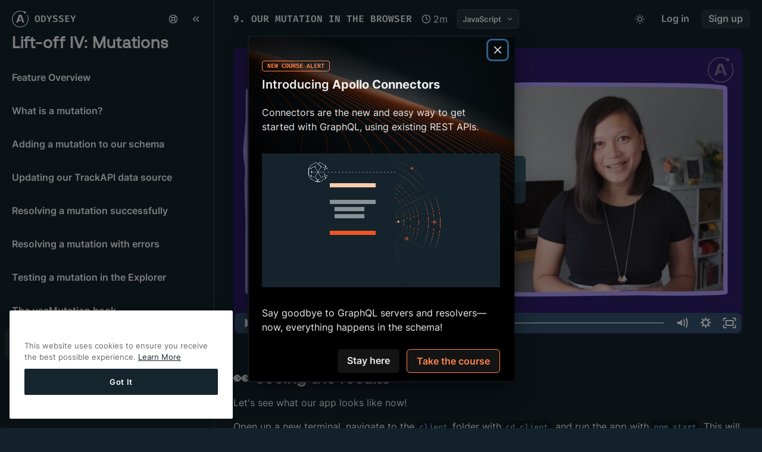

--- FILE ---
content_type: text/html; charset=UTF-8
request_url: https://www.apollographql.com/tutorials/lift-off-part4/09-our-mutation-in-the-browser
body_size: 272411
content:
<!DOCTYPE html><html lang="en"><head><meta charSet="utf-8"/><meta http-equiv="x-ua-compatible" content="ie=edge"/><meta name="viewport" content="width=device-width, initial-scale=1, shrink-to-fit=no"/><meta name="generator" content="Gatsby 4.25.7"/><meta data-rh="true" name="robots" content="index,follow"/><meta data-rh="true" name="googlebot" content="index,follow"/><meta data-rh="true" name="twitter:card" content="summary_large_image"/><meta data-rh="true" property="og:title" content="Our mutation in the browser"/><meta data-rh="true" property="og:image" content="https://res.cloudinary.com/apollographql/image/upload/w_1280,h_669,c_fill,q_auto,f_auto/w_760,c_fit,co_rgb:1A202C,g_south_west,x_480,y_254,l_text:odyssey:fonts:AeonikBold.otf_60_bold:Our%20mutation%20in%20the%20browser/l_fetch:aHR0cHM6Ly9yZXMuY2xvdWRpbmFyeS5jb20vYXBvbGxvZ3JhcGhxbC9pbWFnZS91cGxvYWQvdjE3MDI5MzI0NTUvb2R5c3NleS9jb3Vyc2UtYXNzZXRzLW5ldy1icmFuZC9sdW5hcl9yb3Zlcl9iZWlnZV9ibGh1YmMuc3Zn,w_400,h_669,g_south_west,c_fill,e_colorize,co_rgb:C74100/odyssey_template_base_w_illustration_b4ovtn"/><meta name="google-site-verification" content="pHNi5ciYVqLMQnKD8iC-ZM5Sy-bIF-TDp2TVKcJxcII"/><style data-href="/tutorials/styles.f163aece9ff6058078c1.css" data-identity="gatsby-global-css">@font-face{font-display:swap;font-family:Fira Code;font-style:normal;font-weight:400;src:url(/tutorials/static/fira-code-cyrillic-ext-400-normal-508458e8abdccadea5331e4078aadd29.woff2) format("woff2"),url(/tutorials/static/fira-code-cyrillic-ext-400-normal-540023a9b46a9d831de23a14eae2d352.woff) format("woff");unicode-range:u+0460-052f,u+1c80-1c88,u+20b4,u+2de0-2dff,u+a640-a69f,u+fe2e-fe2f}@font-face{font-display:swap;font-family:Fira Code;font-style:normal;font-weight:400;src:url([data-uri]) format("woff2"),url([data-uri]) format("woff");unicode-range:u+0301,u+0400-045f,u+0490-0491,u+04b0-04b1,u+2116}@font-face{font-display:swap;font-family:Fira Code;font-style:normal;font-weight:400;src:url([data-uri]) format("woff2"),url([data-uri]) format("woff");unicode-range:u+1f??}@font-face{font-display:swap;font-family:Fira Code;font-style:normal;font-weight:400;src:url([data-uri]) format("woff2"),url([data-uri]) format("woff");unicode-range:u+0370-0377,u+037a-037f,u+0384-038a,u+038c,u+038e-03a1,u+03a3-03ff}@font-face{font-display:swap;font-family:Fira Code;font-style:normal;font-weight:400;src:url([data-uri]) format("woff2"),url(/tutorials/static/fira-code-latin-ext-400-normal-cdee089641063008e2be3875def44ea7.woff) format("woff");unicode-range:u+0100-02af,u+0304,u+0308,u+0329,u+1e00-1e9f,u+1ef2-1eff,u+2020,u+20a0-20ab,u+20ad-20c0,u+2113,u+2c60-2c7f,u+a720-a7ff}@font-face{font-display:swap;font-family:Fira Code;font-style:normal;font-weight:400;src:url(/tutorials/static/fira-code-latin-400-normal-602eb93fcc55fbc80a4f63318a521dd9.woff2) format("woff2"),url(/tutorials/static/fira-code-latin-400-normal-f6c6f117610544fb0dc1daaf4d91e496.woff) format("woff");unicode-range:u+00??,u+0131,u+0152-0153,u+02bb-02bc,u+02c6,u+02da,u+02dc,u+0304,u+0308,u+0329,u+2000-206f,u+2074,u+20ac,u+2122,u+2191,u+2193,u+2212,u+2215,u+feff,u+fffd}@font-face{font-display:swap;font-family:Fira Code;font-style:normal;font-weight:600;src:url(/tutorials/static/fira-code-cyrillic-ext-600-normal-ea32daa420199d20299ea89db827875a.woff2) format("woff2"),url(/tutorials/static/fira-code-cyrillic-ext-600-normal-1f88a62e906b4bac439b65e003d37874.woff) format("woff");unicode-range:u+0460-052f,u+1c80-1c88,u+20b4,u+2de0-2dff,u+a640-a69f,u+fe2e-fe2f}@font-face{font-display:swap;font-family:Fira Code;font-style:normal;font-weight:600;src:url([data-uri]) format("woff2"),url([data-uri]) format("woff");unicode-range:u+0301,u+0400-045f,u+0490-0491,u+04b0-04b1,u+2116}@font-face{font-display:swap;font-family:Fira Code;font-style:normal;font-weight:600;src:url([data-uri]) format("woff2"),url([data-uri]) format("woff");unicode-range:u+1f??}@font-face{font-display:swap;font-family:Fira Code;font-style:normal;font-weight:600;src:url([data-uri]) format("woff2"),url(/tutorials/static/fira-code-greek-600-normal-7d241fb8c3568afe681b15ee1eb83edb.woff) format("woff");unicode-range:u+0370-0377,u+037a-037f,u+0384-038a,u+038c,u+038e-03a1,u+03a3-03ff}@font-face{font-display:swap;font-family:Fira Code;font-style:normal;font-weight:600;src:url([data-uri]) format("woff2"),url(/tutorials/static/fira-code-latin-ext-600-normal-a9bf795001d1a90b36a8d76ab467404f.woff) format("woff");unicode-range:u+0100-02af,u+0304,u+0308,u+0329,u+1e00-1e9f,u+1ef2-1eff,u+2020,u+20a0-20ab,u+20ad-20c0,u+2113,u+2c60-2c7f,u+a720-a7ff}@font-face{font-display:swap;font-family:Fira Code;font-style:normal;font-weight:600;src:url(/tutorials/static/fira-code-latin-600-normal-4696a34584e7caa1ce0f71ccf9d3bb0f.woff2) format("woff2"),url(/tutorials/static/fira-code-latin-600-normal-104507df38c315dcd60aecb6c07373dc.woff) format("woff");unicode-range:u+00??,u+0131,u+0152-0153,u+02bb-02bc,u+02c6,u+02da,u+02dc,u+0304,u+0308,u+0329,u+2000-206f,u+2074,u+20ac,u+2122,u+2191,u+2193,u+2212,u+2215,u+feff,u+fffd}@font-face{font-display:swap;font-family:Inter;font-style:normal;font-weight:400;src:url([data-uri]) format("woff2"),url(/tutorials/static/inter-cyrillic-ext-400-normal-cd2ad378115f549d3c5b311fe2f1b5ef.woff) format("woff");unicode-range:u+0460-052f,u+1c80-1c88,u+20b4,u+2de0-2dff,u+a640-a69f,u+fe2e-fe2f}@font-face{font-display:swap;font-family:Inter;font-style:normal;font-weight:400;src:url([data-uri]) format("woff2"),url([data-uri]) format("woff");unicode-range:u+0301,u+0400-045f,u+0490-0491,u+04b0-04b1,u+2116}@font-face{font-display:swap;font-family:Inter;font-style:normal;font-weight:400;src:url([data-uri]) format("woff2"),url([data-uri]) format("woff");unicode-range:u+1f??}@font-face{font-display:swap;font-family:Inter;font-style:normal;font-weight:400;src:url([data-uri]) format("woff2"),url(/tutorials/static/inter-greek-400-normal-1eeaf1d0bde712085ffc7693bc6b6e3b.woff) format("woff");unicode-range:u+0370-0377,u+037a-037f,u+0384-038a,u+038c,u+038e-03a1,u+03a3-03ff}@font-face{font-display:swap;font-family:Inter;font-style:normal;font-weight:400;src:url([data-uri]) format("woff2"),url([data-uri]) format("woff");unicode-range:u+0102-0103,u+0110-0111,u+0128-0129,u+0168-0169,u+01a0-01a1,u+01af-01b0,u+0300-0301,u+0303-0304,u+0308-0309,u+0323,u+0329,u+1ea0-1ef9,u+20ab}@font-face{font-display:swap;font-family:Inter;font-style:normal;font-weight:400;src:url(/tutorials/static/inter-latin-ext-400-normal-0f9e8d4e940df8f6edfe114f2693359e.woff2) format("woff2"),url(/tutorials/static/inter-latin-ext-400-normal-40b3b0d5e09a90fb6e3eda90583d9060.woff) format("woff");unicode-range:u+0100-02af,u+0304,u+0308,u+0329,u+1e00-1e9f,u+1ef2-1eff,u+2020,u+20a0-20ab,u+20ad-20c0,u+2113,u+2c60-2c7f,u+a720-a7ff}@font-face{font-display:swap;font-family:Inter;font-style:normal;font-weight:400;src:url(/tutorials/static/inter-latin-400-normal-f1535355a7df553be385f90ff3a00f7a.woff2) format("woff2"),url(/tutorials/static/inter-latin-400-normal-08a02fd275ecea6ef662f3ec8daaa32b.woff) format("woff");unicode-range:u+00??,u+0131,u+0152-0153,u+02bb-02bc,u+02c6,u+02da,u+02dc,u+0304,u+0308,u+0329,u+2000-206f,u+2074,u+20ac,u+2122,u+2191,u+2193,u+2212,u+2215,u+feff,u+fffd}@font-face{font-display:swap;font-family:Inter;font-style:normal;font-weight:600;src:url(/tutorials/static/inter-cyrillic-ext-600-normal-0b74aa87abece70366c1771c4acca4e6.woff2) format("woff2"),url(/tutorials/static/inter-cyrillic-ext-600-normal-55bbeb2a455ee4d261df347a1bf23272.woff) format("woff");unicode-range:u+0460-052f,u+1c80-1c88,u+20b4,u+2de0-2dff,u+a640-a69f,u+fe2e-fe2f}@font-face{font-display:swap;font-family:Inter;font-style:normal;font-weight:600;src:url([data-uri]) format("woff2"),url([data-uri]) format("woff");unicode-range:u+0301,u+0400-045f,u+0490-0491,u+04b0-04b1,u+2116}@font-face{font-display:swap;font-family:Inter;font-style:normal;font-weight:600;src:url([data-uri]) format("woff2"),url([data-uri]) format("woff");unicode-range:u+1f??}@font-face{font-display:swap;font-family:Inter;font-style:normal;font-weight:600;src:url([data-uri]) format("woff2"),url(/tutorials/static/inter-greek-600-normal-a797c6df2a7f3307ec1447aea8430ea9.woff) format("woff");unicode-range:u+0370-0377,u+037a-037f,u+0384-038a,u+038c,u+038e-03a1,u+03a3-03ff}@font-face{font-display:swap;font-family:Inter;font-style:normal;font-weight:600;src:url([data-uri]) format("woff2"),url([data-uri]) format("woff");unicode-range:u+0102-0103,u+0110-0111,u+0128-0129,u+0168-0169,u+01a0-01a1,u+01af-01b0,u+0300-0301,u+0303-0304,u+0308-0309,u+0323,u+0329,u+1ea0-1ef9,u+20ab}@font-face{font-display:swap;font-family:Inter;font-style:normal;font-weight:600;src:url(/tutorials/static/inter-latin-ext-600-normal-862bc70ae0a0695770e7075a1f7190d4.woff2) format("woff2"),url(/tutorials/static/inter-latin-ext-600-normal-1b4b5615c2cc1d3b3562e46a4639071f.woff) format("woff");unicode-range:u+0100-02af,u+0304,u+0308,u+0329,u+1e00-1e9f,u+1ef2-1eff,u+2020,u+20a0-20ab,u+20ad-20c0,u+2113,u+2c60-2c7f,u+a720-a7ff}@font-face{font-display:swap;font-family:Inter;font-style:normal;font-weight:600;src:url(/tutorials/static/inter-latin-600-normal-5d2eaa33f8194c062cad2a48ea271f20.woff2) format("woff2"),url(/tutorials/static/inter-latin-600-normal-42ce943388c4ff9a05a1827bd417762b.woff) format("woff");unicode-range:u+00??,u+0131,u+0152-0153,u+02bb-02bc,u+02c6,u+02da,u+02dc,u+0304,u+0308,u+0329,u+2000-206f,u+2074,u+20ac,u+2122,u+2191,u+2193,u+2212,u+2215,u+feff,u+fffd}@font-face{font-display:swap;font-family:Inter;font-style:normal;font-weight:700;src:url(/tutorials/static/inter-cyrillic-ext-700-normal-b5907ba78848350cc015775558fffd18.woff2) format("woff2"),url(/tutorials/static/inter-cyrillic-ext-700-normal-e4e658bd15474bdf1f720924cfa2df5b.woff) format("woff");unicode-range:u+0460-052f,u+1c80-1c88,u+20b4,u+2de0-2dff,u+a640-a69f,u+fe2e-fe2f}@font-face{font-display:swap;font-family:Inter;font-style:normal;font-weight:700;src:url([data-uri]) format("woff2"),url([data-uri]) format("woff");unicode-range:u+0301,u+0400-045f,u+0490-0491,u+04b0-04b1,u+2116}@font-face{font-display:swap;font-family:Inter;font-style:normal;font-weight:700;src:url([data-uri]) format("woff2"),url([data-uri]) format("woff");unicode-range:u+1f??}@font-face{font-display:swap;font-family:Inter;font-style:normal;font-weight:700;src:url([data-uri]) format("woff2"),url(/tutorials/static/inter-greek-700-normal-9e418f84ee90e15d0251f040ea885b1c.woff) format("woff");unicode-range:u+0370-0377,u+037a-037f,u+0384-038a,u+038c,u+038e-03a1,u+03a3-03ff}@font-face{font-display:swap;font-family:Inter;font-style:normal;font-weight:700;src:url([data-uri]) format("woff2"),url([data-uri]) format("woff");unicode-range:u+0102-0103,u+0110-0111,u+0128-0129,u+0168-0169,u+01a0-01a1,u+01af-01b0,u+0300-0301,u+0303-0304,u+0308-0309,u+0323,u+0329,u+1ea0-1ef9,u+20ab}@font-face{font-display:swap;font-family:Inter;font-style:normal;font-weight:700;src:url(/tutorials/static/inter-latin-ext-700-normal-65678f6198b402319e1556408d4dca17.woff2) format("woff2"),url(/tutorials/static/inter-latin-ext-700-normal-4c2578dbd1ff5ea1417281bd5e9635f3.woff) format("woff");unicode-range:u+0100-02af,u+0304,u+0308,u+0329,u+1e00-1e9f,u+1ef2-1eff,u+2020,u+20a0-20ab,u+20ad-20c0,u+2113,u+2c60-2c7f,u+a720-a7ff}@font-face{font-display:swap;font-family:Inter;font-style:normal;font-weight:700;src:url(/tutorials/static/inter-latin-700-normal-b4118e4ad76754e71d0b83b5dfa34574.woff2) format("woff2"),url(/tutorials/static/inter-latin-700-normal-91c4ed20ea233963e54fdfd7c94bbb3c.woff) format("woff");unicode-range:u+00??,u+0131,u+0152-0153,u+02bb-02bc,u+02c6,u+02da,u+02dc,u+0304,u+0308,u+0329,u+2000-206f,u+2074,u+20ac,u+2122,u+2191,u+2193,u+2212,u+2215,u+feff,u+fffd}</style><title data-rh="true">Our mutation in the browser - GraphQL Tutorials</title><link rel="sitemap" type="application/xml" href="/tutorials/sitemap/sitemap-index.xml"/><script src="https://cdn.cookielaw.org/scripttemplates/otSDKStub.js" type="text/javascript" charset="UTF-8" data-domain-script="bd9564d9-5534-4188-8249-1f3cd852a89f"></script><script type="text/javascript">function OptanonWrapper() {}</script><link rel="preconnect" href="https://www.googletagmanager.com"/><link rel="dns-prefetch" href="https://www.googletagmanager.com"/><script>(function(w,d,s,l,i){w[l]=w[l]||[];w[l].push({'gtm.start': new Date().getTime(),event:'gtm.js'});var f=d.getElementsByTagName(s)[0], j=d.createElement(s),dl=l!='dataLayer'?'&l='+l:'';j.async=true;j.src= 'https://www.googletagmanager.com/gtm.js?id='+i+dl+'';f.parentNode.insertBefore(j,f); })(window,document,'script','dataLayer', 'GTM-KS9CMZW');</script><link rel="icon" href="/tutorials/favicon-32x32.png?v=e03dad83eb16cf475a13342272058ebe" type="image/png"/><link rel="icon" href="/tutorials/favicon.svg?v=e03dad83eb16cf475a13342272058ebe" type="image/svg+xml"/><link rel="manifest" href="/tutorials/manifest.webmanifest" crossorigin="anonymous"/><link rel="apple-touch-icon" sizes="48x48" href="/tutorials/icons/icon-48x48.png?v=e03dad83eb16cf475a13342272058ebe"/><link rel="apple-touch-icon" sizes="72x72" href="/tutorials/icons/icon-72x72.png?v=e03dad83eb16cf475a13342272058ebe"/><link rel="apple-touch-icon" sizes="96x96" href="/tutorials/icons/icon-96x96.png?v=e03dad83eb16cf475a13342272058ebe"/><link rel="apple-touch-icon" sizes="144x144" href="/tutorials/icons/icon-144x144.png?v=e03dad83eb16cf475a13342272058ebe"/><link rel="apple-touch-icon" sizes="192x192" href="/tutorials/icons/icon-192x192.png?v=e03dad83eb16cf475a13342272058ebe"/><link rel="apple-touch-icon" sizes="256x256" href="/tutorials/icons/icon-256x256.png?v=e03dad83eb16cf475a13342272058ebe"/><link rel="apple-touch-icon" sizes="384x384" href="/tutorials/icons/icon-384x384.png?v=e03dad83eb16cf475a13342272058ebe"/><link rel="apple-touch-icon" sizes="512x512" href="/tutorials/icons/icon-512x512.png?v=e03dad83eb16cf475a13342272058ebe"/><link rel="icon" href="https://www.apollographql.com/docs/favicon-32x32.png" type="image/png"/><link rel="icon" href="https://www.apollographql.com/docs/favicon.svg" type="image/svg+xml"/><style>
      @font-face {
        font-family: "Aeonik";
        font-style: normal;
        font-weight: 400;
        font-display: swap;
        src: url(/tutorials/fonts/aeonik/Aeonik-Regular.woff2) format("woff2");
      }
    </style></head><body><script>(function setScript(initialValue) {
  var mql = window.matchMedia("(prefers-color-scheme: dark)");
  var systemPreference = mql.matches ? "dark" : "light";
  var persistedPreference = systemPreference;

  try {
    persistedPreference = localStorage.getItem("chakra-ui-color-mode");
  } catch (error) {
    console.log("Chakra UI: localStorage is not available. Color mode persistence might not work as expected");
  }

  var colorMode;

  if (persistedPreference) {
    colorMode = persistedPreference;
  } else if (initialValue === "system") {
    colorMode = systemPreference;
  } else {
    colorMode = initialValue != null ? initialValue : systemPreference;
  }

  if (colorMode) {
    /**
     * Keep in sync with `root.set() {@file ./color-mode.utils.ts}
     */
    document.documentElement.style.setProperty("--chakra-ui-color-mode", colorMode);
    document.documentElement.setAttribute("data-theme", colorMode);
  }
})('dark')</script><noscript><iframe src="https://www.googletagmanager.com/ns.html?id=GTM-KS9CMZW" height="0" width="0" style="display: none; visibility: hidden" aria-hidden="true"></iframe></noscript><div id="___gatsby"><style data-emotion="css-global 1nk1n6v">:host,:root,[data-theme]{--chakra-ring-inset:var(--chakra-empty,/*!*/ /*!*/);--chakra-ring-offset-width:0px;--chakra-ring-offset-color:#fff;--chakra-ring-color:rgba(66, 153, 225, 0.6);--chakra-ring-offset-shadow:0 0 #0000;--chakra-ring-shadow:0 0 #0000;--chakra-space-x-reverse:0;--chakra-space-y-reverse:0;--chakra-colors-transparent:transparent;--chakra-colors-current:currentColor;--chakra-colors-black-100:#13222A;--chakra-colors-black-200:#0D171C;--chakra-colors-black-300:#020404;--chakra-colors-white:#FFFFFF;--chakra-colors-whiteAlpha-50:rgba(255, 255, 255, 0.04);--chakra-colors-whiteAlpha-100:rgba(255, 255, 255, 0.06);--chakra-colors-whiteAlpha-200:rgba(255, 255, 255, 0.08);--chakra-colors-whiteAlpha-300:rgba(255, 255, 255, 0.16);--chakra-colors-whiteAlpha-400:rgba(255, 255, 255, 0.24);--chakra-colors-whiteAlpha-500:rgba(255, 255, 255, 0.36);--chakra-colors-whiteAlpha-600:rgba(255, 255, 255, 0.48);--chakra-colors-whiteAlpha-700:rgba(255, 255, 255, 0.64);--chakra-colors-whiteAlpha-800:rgba(255, 255, 255, 0.80);--chakra-colors-whiteAlpha-900:rgba(255, 255, 255, 0.92);--chakra-colors-blackAlpha-50:rgba(0, 0, 0, 0.04);--chakra-colors-blackAlpha-100:rgba(0, 0, 0, 0.06);--chakra-colors-blackAlpha-200:rgba(0, 0, 0, 0.08);--chakra-colors-blackAlpha-300:rgba(0, 0, 0, 0.16);--chakra-colors-blackAlpha-400:rgba(0, 0, 0, 0.24);--chakra-colors-blackAlpha-500:rgba(0, 0, 0, 0.36);--chakra-colors-blackAlpha-600:rgba(0, 0, 0, 0.48);--chakra-colors-blackAlpha-700:rgba(0, 0, 0, 0.64);--chakra-colors-blackAlpha-800:rgba(0, 0, 0, 0.80);--chakra-colors-blackAlpha-900:rgba(0, 0, 0, 0.92);--chakra-colors-gray-50:#F7FAFC;--chakra-colors-gray-100:#CFD7D6;--chakra-colors-gray-200:#B4C0BE;--chakra-colors-gray-300:#98A9A7;--chakra-colors-gray-400:#7C928F;--chakra-colors-gray-500:#546461;--chakra-colors-gray-600:#384341;--chakra-colors-gray-700:#2D3748;--chakra-colors-gray-800:#1A202C;--chakra-colors-gray-900:#171923;--chakra-colors-red-50:#FFF5F5;--chakra-colors-red-100:#FFF5F5;--chakra-colors-red-200:#FEB2B2;--chakra-colors-red-300:#DB4D48;--chakra-colors-red-400:#D63530;--chakra-colors-red-500:#822727;--chakra-colors-red-600:#C53030;--chakra-colors-red-700:#9B2C2C;--chakra-colors-red-800:#822727;--chakra-colors-red-900:#63171B;--chakra-colors-orange-50:#FFFAF0;--chakra-colors-orange-100:#FFEEE6;--chakra-colors-orange-200:#FEBA99;--chakra-colors-orange-300:#FD864D;--chakra-colors-orange-400:#FC5200;--chakra-colors-orange-500:#B03900;--chakra-colors-orange-600:#652100;--chakra-colors-orange-700:#9C4221;--chakra-colors-orange-800:#7B341E;--chakra-colors-orange-900:#652B19;--chakra-colors-yellow-50:#FFFFF0;--chakra-colors-yellow-100:#FFFBE5;--chakra-colors-yellow-200:#FFE97D;--chakra-colors-yellow-300:#FAD000;--chakra-colors-yellow-400:#AF9200;--chakra-colors-yellow-500:#7D6800;--chakra-colors-yellow-600:#B7791F;--chakra-colors-yellow-700:#975A16;--chakra-colors-yellow-800:#744210;--chakra-colors-yellow-900:#5F370E;--chakra-colors-green-50:#F0FFF4;--chakra-colors-green-100:#F0FFF4;--chakra-colors-green-200:#9AE6B4;--chakra-colors-green-300:#00FAB3;--chakra-colors-green-400:#25855A;--chakra-colors-green-500:#22543D;--chakra-colors-green-600:#2F855A;--chakra-colors-green-700:#276749;--chakra-colors-green-800:#22543D;--chakra-colors-green-900:#1C4532;--chakra-colors-teal-50:#E6FFFA;--chakra-colors-teal-100:#B2F5EA;--chakra-colors-teal-200:#81E6D9;--chakra-colors-teal-300:#4FD1C5;--chakra-colors-teal-400:#38B2AC;--chakra-colors-teal-500:#319795;--chakra-colors-teal-600:#2C7A7B;--chakra-colors-teal-700:#285E61;--chakra-colors-teal-800:#234E52;--chakra-colors-teal-900:#1D4044;--chakra-colors-blue-50:#ebf8ff;--chakra-colors-blue-100:#E5F2FF;--chakra-colors-blue-200:#7DC0FF;--chakra-colors-blue-300:#0081FA;--chakra-colors-blue-400:#005AAF;--chakra-colors-blue-500:#00417D;--chakra-colors-blue-600:#2b6cb0;--chakra-colors-blue-700:#2c5282;--chakra-colors-blue-800:#2a4365;--chakra-colors-blue-900:#1A365D;--chakra-colors-cyan-50:#EDFDFD;--chakra-colors-cyan-100:#C4F1F9;--chakra-colors-cyan-200:#9DECF9;--chakra-colors-cyan-300:#76E4F7;--chakra-colors-cyan-400:#0BC5EA;--chakra-colors-cyan-500:#00B5D8;--chakra-colors-cyan-600:#00A3C4;--chakra-colors-cyan-700:#0987A0;--chakra-colors-cyan-800:#086F83;--chakra-colors-cyan-900:#065666;--chakra-colors-purple-50:#FAF5FF;--chakra-colors-purple-100:#F3E0FF;--chakra-colors-purple-200:#C363FF;--chakra-colors-purple-300:#7B00C7;--chakra-colors-purple-400:#56008B;--chakra-colors-purple-500:#310050;--chakra-colors-purple-600:#6B46C1;--chakra-colors-purple-700:#553C9A;--chakra-colors-purple-800:#44337A;--chakra-colors-purple-900:#322659;--chakra-colors-pink-50:#FFF5F7;--chakra-colors-pink-100:#FED7E2;--chakra-colors-pink-200:#FBB6CE;--chakra-colors-pink-300:#F687B3;--chakra-colors-pink-400:#ED64A6;--chakra-colors-pink-500:#D53F8C;--chakra-colors-pink-600:#B83280;--chakra-colors-pink-700:#97266D;--chakra-colors-pink-800:#702459;--chakra-colors-pink-900:#521B41;--chakra-colors-linkedin-50:#E8F4F9;--chakra-colors-linkedin-100:#CFEDFB;--chakra-colors-linkedin-200:#9BDAF3;--chakra-colors-linkedin-300:#68C7EC;--chakra-colors-linkedin-400:#34B3E4;--chakra-colors-linkedin-500:#00A0DC;--chakra-colors-linkedin-600:#008CC9;--chakra-colors-linkedin-700:#0077B5;--chakra-colors-linkedin-800:#005E93;--chakra-colors-linkedin-900:#004471;--chakra-colors-facebook-50:#E8F4F9;--chakra-colors-facebook-100:#D9DEE9;--chakra-colors-facebook-200:#B7C2DA;--chakra-colors-facebook-300:#6482C0;--chakra-colors-facebook-400:#4267B2;--chakra-colors-facebook-500:#385898;--chakra-colors-facebook-600:#314E89;--chakra-colors-facebook-700:#29487D;--chakra-colors-facebook-800:#223B67;--chakra-colors-facebook-900:#1E355B;--chakra-colors-messenger-50:#D0E6FF;--chakra-colors-messenger-100:#B9DAFF;--chakra-colors-messenger-200:#A2CDFF;--chakra-colors-messenger-300:#7AB8FF;--chakra-colors-messenger-400:#2E90FF;--chakra-colors-messenger-500:#0078FF;--chakra-colors-messenger-600:#0063D1;--chakra-colors-messenger-700:#0052AC;--chakra-colors-messenger-800:#003C7E;--chakra-colors-messenger-900:#002C5C;--chakra-colors-whatsapp-50:#dffeec;--chakra-colors-whatsapp-100:#b9f5d0;--chakra-colors-whatsapp-200:#90edb3;--chakra-colors-whatsapp-300:#65e495;--chakra-colors-whatsapp-400:#3cdd78;--chakra-colors-whatsapp-500:#22c35e;--chakra-colors-whatsapp-600:#179848;--chakra-colors-whatsapp-700:#0c6c33;--chakra-colors-whatsapp-800:#01421c;--chakra-colors-whatsapp-900:#001803;--chakra-colors-twitter-50:#E5F4FD;--chakra-colors-twitter-100:#C8E9FB;--chakra-colors-twitter-200:#A8DCFA;--chakra-colors-twitter-300:#83CDF7;--chakra-colors-twitter-400:#57BBF5;--chakra-colors-twitter-500:#1DA1F2;--chakra-colors-twitter-600:#1A94DA;--chakra-colors-twitter-700:#1681BF;--chakra-colors-twitter-800:#136B9E;--chakra-colors-twitter-900:#0D4D71;--chakra-colors-telegram-50:#E3F2F9;--chakra-colors-telegram-100:#C5E4F3;--chakra-colors-telegram-200:#A2D4EC;--chakra-colors-telegram-300:#7AC1E4;--chakra-colors-telegram-400:#47A9DA;--chakra-colors-telegram-500:#0088CC;--chakra-colors-telegram-600:#007AB8;--chakra-colors-telegram-700:#006BA1;--chakra-colors-telegram-800:#005885;--chakra-colors-telegram-900:#003F5E;--chakra-colors-silver-100:#FDFDFD;--chakra-colors-silver-200:#F7F9F9;--chakra-colors-silver-300:#F2F4F4;--chakra-colors-silver-400:#E7E9E9;--chakra-colors-silver-500:#C7CFCE;--chakra-colors-indigo-100:#5C95B2;--chakra-colors-indigo-200:#467B95;--chakra-colors-indigo-300:#365E72;--chakra-colors-indigo-400:#254250;--chakra-colors-indigo-500:#15252D;--chakra-colors-beige-100:#FFFDFB;--chakra-colors-beige-200:#FFF7F1;--chakra-colors-beige-300:#FFF0E6;--chakra-colors-beige-400:#FFEADB;--chakra-colors-beige-500:#FFCCA8;--chakra-borders-none:0;--chakra-borders-1px:1px solid;--chakra-borders-2px:2px solid;--chakra-borders-4px:4px solid;--chakra-borders-8px:8px solid;--chakra-fonts-heading:aeonik,'aeonik',sans-serif;--chakra-fonts-body:Inter,'Inter var',sans-serif;--chakra-fonts-mono:Fira Code,'Fira Code Retina',monospace;--chakra-fontSizes-xs:0.75rem;--chakra-fontSizes-sm:0.8rem;--chakra-fontSizes-md:0.99rem;--chakra-fontSizes-lg:1.0rem;--chakra-fontSizes-xl:1.1rem;--chakra-fontSizes-2xl:1.25rem;--chakra-fontSizes-3xl:1.7rem;--chakra-fontSizes-4xl:2.1rem;--chakra-fontSizes-5xl:2.8rem;--chakra-fontSizes-6xl:4rem;--chakra-fontSizes-7xl:4.5rem;--chakra-fontSizes-8xl:6rem;--chakra-fontSizes-9xl:8rem;--chakra-fontWeights-hairline:100;--chakra-fontWeights-thin:200;--chakra-fontWeights-light:300;--chakra-fontWeights-normal:400;--chakra-fontWeights-medium:500;--chakra-fontWeights-semibold:600;--chakra-fontWeights-bold:700;--chakra-fontWeights-extrabold:800;--chakra-fontWeights-black:900;--chakra-letterSpacings-tighter:-0.05em;--chakra-letterSpacings-tight:-0.025em;--chakra-letterSpacings-normal:0;--chakra-letterSpacings-wide:0.025em;--chakra-letterSpacings-wider:0.05em;--chakra-letterSpacings-widest:0.1em;--chakra-lineHeights-3:.75rem;--chakra-lineHeights-4:1rem;--chakra-lineHeights-5:1.25rem;--chakra-lineHeights-6:1.5rem;--chakra-lineHeights-7:1.75rem;--chakra-lineHeights-8:2rem;--chakra-lineHeights-9:2.25rem;--chakra-lineHeights-10:2.5rem;--chakra-lineHeights-normal:normal;--chakra-lineHeights-none:1;--chakra-lineHeights-shorter:1.25;--chakra-lineHeights-short:1.375;--chakra-lineHeights-base:1.5;--chakra-lineHeights-tall:1.625;--chakra-lineHeights-taller:2;--chakra-radii-none:0;--chakra-radii-sm:0.125rem;--chakra-radii-base:0.25rem;--chakra-radii-md:0.375rem;--chakra-radii-lg:0.5rem;--chakra-radii-xl:0.75rem;--chakra-radii-2xl:1rem;--chakra-radii-3xl:1.5rem;--chakra-radii-full:9999px;--chakra-space-1:0.25rem;--chakra-space-2:0.5rem;--chakra-space-3:0.75rem;--chakra-space-4:1rem;--chakra-space-5:1.25rem;--chakra-space-6:1.5rem;--chakra-space-7:1.75rem;--chakra-space-8:2rem;--chakra-space-9:2.25rem;--chakra-space-10:2.5rem;--chakra-space-12:3rem;--chakra-space-14:3.5rem;--chakra-space-16:4rem;--chakra-space-20:5rem;--chakra-space-24:6rem;--chakra-space-28:7rem;--chakra-space-32:8rem;--chakra-space-36:9rem;--chakra-space-40:10rem;--chakra-space-44:11rem;--chakra-space-48:12rem;--chakra-space-52:13rem;--chakra-space-56:14rem;--chakra-space-60:15rem;--chakra-space-64:16rem;--chakra-space-72:18rem;--chakra-space-80:20rem;--chakra-space-96:24rem;--chakra-space-px:1px;--chakra-space-0-5:0.125rem;--chakra-space-1-5:0.375rem;--chakra-space-2-5:0.625rem;--chakra-space-3-5:0.875rem;--chakra-shadows-xs:0 0 0 1px rgba(0, 0, 0, 0.05);--chakra-shadows-sm:0 1px 2px 0 rgba(0, 0, 0, 0.05);--chakra-shadows-base:0 1px 3px 0 rgba(0, 0, 0, 0.1),0 1px 2px 0 rgba(0, 0, 0, 0.06);--chakra-shadows-md:0 4px 6px -1px rgba(0, 0, 0, 0.1),0 2px 4px -1px rgba(0, 0, 0, 0.06);--chakra-shadows-lg:0 10px 15px -3px rgba(0, 0, 0, 0.1),0 4px 6px -2px rgba(0, 0, 0, 0.05);--chakra-shadows-xl:0 20px 25px -5px rgba(0, 0, 0, 0.1),0 10px 10px -5px rgba(0, 0, 0, 0.04);--chakra-shadows-2xl:0 25px 50px -12px rgba(0, 0, 0, 0.25);--chakra-shadows-outline:0 0 0 3px rgba(66, 153, 225, 0.6);--chakra-shadows-inner:inset 0 2px 4px 0 rgba(0,0,0,0.06);--chakra-shadows-none:none;--chakra-shadows-dark-lg:rgba(0, 0, 0, 0.1) 0px 0px 0px 1px,rgba(0, 0, 0, 0.2) 0px 5px 10px,rgba(0, 0, 0, 0.4) 0px 15px 40px;--chakra-sizes-1:0.25rem;--chakra-sizes-2:0.5rem;--chakra-sizes-3:0.75rem;--chakra-sizes-4:1rem;--chakra-sizes-5:1.25rem;--chakra-sizes-6:1.5rem;--chakra-sizes-7:1.75rem;--chakra-sizes-8:2rem;--chakra-sizes-9:2.25rem;--chakra-sizes-10:2.5rem;--chakra-sizes-12:3rem;--chakra-sizes-14:3.5rem;--chakra-sizes-16:4rem;--chakra-sizes-20:5rem;--chakra-sizes-24:6rem;--chakra-sizes-28:7rem;--chakra-sizes-32:8rem;--chakra-sizes-36:9rem;--chakra-sizes-40:10rem;--chakra-sizes-44:11rem;--chakra-sizes-48:12rem;--chakra-sizes-52:13rem;--chakra-sizes-56:14rem;--chakra-sizes-60:15rem;--chakra-sizes-64:16rem;--chakra-sizes-72:18rem;--chakra-sizes-80:20rem;--chakra-sizes-96:24rem;--chakra-sizes-px:1px;--chakra-sizes-0-5:0.125rem;--chakra-sizes-1-5:0.375rem;--chakra-sizes-2-5:0.625rem;--chakra-sizes-3-5:0.875rem;--chakra-sizes-max:max-content;--chakra-sizes-min:min-content;--chakra-sizes-full:100%;--chakra-sizes-3xs:14rem;--chakra-sizes-2xs:16rem;--chakra-sizes-xs:20rem;--chakra-sizes-sm:24rem;--chakra-sizes-md:28rem;--chakra-sizes-lg:32rem;--chakra-sizes-xl:36rem;--chakra-sizes-2xl:42rem;--chakra-sizes-3xl:48rem;--chakra-sizes-4xl:56rem;--chakra-sizes-5xl:64rem;--chakra-sizes-6xl:72rem;--chakra-sizes-7xl:80rem;--chakra-sizes-8xl:90rem;--chakra-sizes-container-sm:640px;--chakra-sizes-container-md:768px;--chakra-sizes-container-lg:1024px;--chakra-sizes-container-xl:1280px;--chakra-zIndices-hide:-1;--chakra-zIndices-auto:auto;--chakra-zIndices-base:0;--chakra-zIndices-docked:10;--chakra-zIndices-dropdown:1000;--chakra-zIndices-sticky:1100;--chakra-zIndices-banner:1200;--chakra-zIndices-overlay:1300;--chakra-zIndices-modal:1400;--chakra-zIndices-popover:1500;--chakra-zIndices-skipLink:1600;--chakra-zIndices-toast:1700;--chakra-zIndices-tooltip:1800;--chakra-transition-property-common:background-color,border-color,color,fill,stroke,opacity,box-shadow,transform;--chakra-transition-property-colors:background-color,border-color,color,fill,stroke;--chakra-transition-property-dimensions:width,height;--chakra-transition-property-position:left,right,top,bottom;--chakra-transition-property-background:background-color,background-image,background-position;--chakra-transition-easing-ease-in:cubic-bezier(0.4, 0, 1, 1);--chakra-transition-easing-ease-out:cubic-bezier(0, 0, 0.2, 1);--chakra-transition-easing-ease-in-out:cubic-bezier(0.4, 0, 0.2, 1);--chakra-transition-duration-ultra-fast:50ms;--chakra-transition-duration-faster:100ms;--chakra-transition-duration-fast:150ms;--chakra-transition-duration-normal:200ms;--chakra-transition-duration-slow:300ms;--chakra-transition-duration-slower:400ms;--chakra-transition-duration-ultra-slow:500ms;--chakra-blur-none:0;--chakra-blur-sm:4px;--chakra-blur-base:8px;--chakra-blur-md:12px;--chakra-blur-lg:16px;--chakra-blur-xl:24px;--chakra-blur-2xl:40px;--chakra-blur-3xl:64px;--chakra-colors-bg:var(--chakra-colors-silver-100);--chakra-colors-bgSecondary:var(--chakra-colors-silver-300);--chakra-colors-primary:var(--chakra-colors-blue-300);--chakra-colors-success:var(--chakra-colors-green-400);--chakra-colors-error:var(--chakra-colors-red-600);--chakra-colors-failure:var(--chakra-colors-red-600);--chakra-colors-link:var(--chakra-colors-blue-300);--chakra-colors-inactive:var(--chakra-colors-gray-500);}.chakra-ui-dark :host:not([data-theme]),.chakra-ui-dark :root:not([data-theme]),.chakra-ui-dark [data-theme]:not([data-theme]),[data-theme=dark] :host:not([data-theme]),[data-theme=dark] :root:not([data-theme]),[data-theme=dark] [data-theme]:not([data-theme]),:host[data-theme=dark],:root[data-theme=dark],[data-theme][data-theme=dark]{--chakra-colors-bg:var(--chakra-colors-black-100);--chakra-colors-bgSecondary:var(--chakra-colors-black-200);--chakra-colors-primary:var(--chakra-colors-blue-300);--chakra-colors-success:var(--chakra-colors-green-300);--chakra-colors-error:var(--chakra-colors-red-200);--chakra-colors-failure:var(--chakra-colors-red-200);--chakra-colors-link:var(--chakra-colors-blue-200);--chakra-colors-inactive:var(--chakra-colors-gray-400);}</style><style data-emotion="css-global 1jqlf9g">html{line-height:1.5;-webkit-text-size-adjust:100%;font-family:system-ui,sans-serif;-webkit-font-smoothing:antialiased;text-rendering:optimizeLegibility;-moz-osx-font-smoothing:grayscale;touch-action:manipulation;}body{position:relative;min-height:100%;font-feature-settings:'kern';}*,*::before,*::after{border-width:0;border-style:solid;box-sizing:border-box;}main{display:block;}hr{border-top-width:1px;box-sizing:content-box;height:0;overflow:visible;}pre,code,kbd,samp{font-family:SFMono-Regular,Menlo,Monaco,Consolas,monospace;font-size:1em;}a{background-color:transparent;color:inherit;-webkit-text-decoration:inherit;text-decoration:inherit;}abbr[title]{border-bottom:none;-webkit-text-decoration:underline;text-decoration:underline;-webkit-text-decoration:underline dotted;-webkit-text-decoration:underline dotted;text-decoration:underline dotted;}b,strong{font-weight:bold;}small{font-size:80%;}sub,sup{font-size:75%;line-height:0;position:relative;vertical-align:baseline;}sub{bottom:-0.25em;}sup{top:-0.5em;}img{border-style:none;}button,input,optgroup,select,textarea{font-family:inherit;font-size:100%;line-height:1.15;margin:0;}button,input{overflow:visible;}button,select{text-transform:none;}button::-moz-focus-inner,[type="button"]::-moz-focus-inner,[type="reset"]::-moz-focus-inner,[type="submit"]::-moz-focus-inner{border-style:none;padding:0;}fieldset{padding:0.35em 0.75em 0.625em;}legend{box-sizing:border-box;color:inherit;display:table;max-width:100%;padding:0;white-space:normal;}progress{vertical-align:baseline;}textarea{overflow:auto;}[type="checkbox"],[type="radio"]{box-sizing:border-box;padding:0;}[type="number"]::-webkit-inner-spin-button,[type="number"]::-webkit-outer-spin-button{-webkit-appearance:none!important;}input[type="number"]{-moz-appearance:textfield;}[type="search"]{-webkit-appearance:textfield;outline-offset:-2px;}[type="search"]::-webkit-search-decoration{-webkit-appearance:none!important;}::-webkit-file-upload-button{-webkit-appearance:button;font:inherit;}details{display:block;}summary{display:-webkit-box;display:-webkit-list-item;display:-ms-list-itembox;display:list-item;}template{display:none;}[hidden]{display:none!important;}body,blockquote,dl,dd,h1,h2,h3,h4,h5,h6,hr,figure,p,pre{margin:0;}button{background:transparent;padding:0;}fieldset{margin:0;padding:0;}ol,ul{margin:0;padding:0;}textarea{resize:vertical;}button,[role="button"]{cursor:pointer;}button::-moz-focus-inner{border:0!important;}table{border-collapse:collapse;}h1,h2,h3,h4,h5,h6{font-size:inherit;font-weight:inherit;}button,input,optgroup,select,textarea{padding:0;line-height:inherit;color:inherit;}img,svg,video,canvas,audio,iframe,embed,object{display:block;}img,video{max-width:100%;height:auto;}[data-js-focus-visible] :focus:not([data-focus-visible-added]){outline:none;box-shadow:none;}select::-ms-expand{display:none;}</style><style data-emotion="css-global l5xbu7">body{font-family:var(--chakra-fonts-body);color:var(--chakra-colors-whiteAlpha-900);background:var(--chakra-colors-bg);transition-property:background-color;transition-duration:var(--chakra-transition-duration-normal);line-height:var(--chakra-lineHeights-base);}*::-webkit-input-placeholder{color:var(--chakra-colors-whiteAlpha-400);}*::-moz-placeholder{color:var(--chakra-colors-whiteAlpha-400);}*:-ms-input-placeholder{color:var(--chakra-colors-whiteAlpha-400);}*::placeholder{color:var(--chakra-colors-whiteAlpha-400);}*,*::before,::after{border-color:var(--chakra-colors-whiteAlpha-300);word-wrap:break-word;}.chakra-collapse .chakra-stack ul{list-style-position:inside;}.chakra-collapse .chakra-stack ol{padding-left:12px;}.grecaptcha-badge{visibility:hidden;}h1{letter-spacing:.1rem;}h2{letter-spacing:.05rem;}h3{letter-spacing:.05rem;}h4{letter-spacing:.05rem;}p{line-height:1.6rem;}</style><div style="outline:none" tabindex="-1" id="gatsby-focus-wrapper"><style data-emotion="css 11mts3x">.css-11mts3x{position:fixed;top:0px;z-index:2;border-right-width:1px;background:var(--chakra-colors-bg);height:100vh;overflow:auto;width:320px;-webkit-flex-shrink:0;-ms-flex-negative:0;flex-shrink:0;-webkit-transform:none;-moz-transform:none;-ms-transform:none;transform:none;transition-property:transform;transition-duration:var(--chakra-transition-duration-normal);}@media screen and (min-width: 48em){.css-11mts3x{width:360px;}}</style><aside class="css-11mts3x"><style data-emotion="css 6fg3mf">.css-6fg3mf{-webkit-padding-start:var(--chakra-space-5);padding-inline-start:var(--chakra-space-5);-webkit-padding-end:var(--chakra-space-5);padding-inline-end:var(--chakra-space-5);padding-top:var(--chakra-space-4);padding-bottom:var(--chakra-space-3);position:-webkit-sticky;position:sticky;top:0px;background:var(--chakra-colors-bg);z-index:1;}</style><header class="css-6fg3mf"><style data-emotion="css uith1k">.css-uith1k{display:-webkit-box;display:-webkit-flex;display:-ms-flexbox;display:flex;margin-bottom:var(--chakra-space-1-5);position:relative;}</style><div class="css-uith1k"><a href="/tutorials/"><style data-emotion="css 10hm1mp">.css-10hm1mp{display:-webkit-box;display:-webkit-flex;display:-ms-flexbox;display:flex;-webkit-align-items:center;-webkit-box-align:center;-ms-flex-align:center;align-items:center;-webkit-flex-direction:row;-ms-flex-direction:row;flex-direction:row;min-width:75%;padding-right:44px;}.css-10hm1mp>*:not(style)~*:not(style){margin-top:0px;-webkit-margin-end:0px;margin-inline-end:0px;margin-bottom:0px;-webkit-margin-start:var(--chakra-space-2-5);margin-inline-start:var(--chakra-space-2-5);}</style><div class="chakra-stack css-10hm1mp"><style data-emotion="css 1rzoaz1">.css-1rzoaz1{fill:var(--chakra-colors-current);width:var(--chakra-sizes-7);height:var(--chakra-sizes-8);-webkit-flex-shrink:0;-ms-flex-negative:0;flex-shrink:0;}</style><svg viewBox="0 0 441 441" xmlns="http://www.w3.org/2000/svg" class="css-1rzoaz1"><path d="m315.708 281.197-10.062-28.595-13.251-37.652-9.586-27.249-12.548-35.661-14.577-41.421h-70.705l-11.286 32.074-10.063 28.595-49.974 142.015h46.633l14.629-41.453h70.718l-12.549-35.662h-45.672L197 208.94l20.021-56.9 3.309-9.418 3.31 9.418 56.72 161.23.013.033h46.632l-11.297-32.106Z"></path><path d="M412.554 112.354a8.996 8.996 0 0 0-12.252-3.416 8.994 8.994 0 0 0-3.416 12.252A202.438 202.438 0 1 1 18.767 238.032a202.437 202.437 0 0 1 155.295-214.66 202.437 202.437 0 0 1 140.257 17.7 27.521 27.521 0 1 0 9.38-15.388 220.434 220.434 0 1 0 88.855 86.671v-.001Z"></path></svg><style data-emotion="css 1398b9g">.css-1398b9g{font-family:var(--chakra-fonts-mono);text-transform:uppercase;font-weight:var(--chakra-fontWeights-semibold);line-height:var(--chakra-lineHeights-none);font-size:var(--chakra-fontSizes-lg);overflow:hidden;text-overflow:ellipsis;white-space:nowrap;}</style><span class="css-1398b9g">Odyssey</span></div></a><style data-emotion="css 1qdklzi">.css-1qdklzi{display:-webkit-inline-box;display:-webkit-inline-flex;display:-ms-inline-flexbox;display:inline-flex;position:absolute;top:0px;right:calc(var(--chakra-space-1-5) * -1);}.css-1qdklzi>*:not(style)~*:not(style){-webkit-margin-start:0.5rem;margin-inline-start:0.5rem;}</style><div role="group" class="chakra-button__group css-1qdklzi"><style data-emotion="css rhakan">.css-rhakan{display:-webkit-box;display:-webkit-flex;display:-ms-flexbox;display:flex;-webkit-flex-direction:row;-ms-flex-direction:row;flex-direction:row;}.css-rhakan>*:not(style)~*:not(style){margin-top:0px;-webkit-margin-end:0px;margin-inline-end:0px;margin-bottom:0px;-webkit-margin-start:var(--chakra-space-1-5);margin-inline-start:var(--chakra-space-1-5);}</style><div class="chakra-stack css-rhakan"><style data-emotion="css 1wynwdp">.css-1wynwdp{display:-webkit-inline-box;display:-webkit-inline-flex;display:-ms-inline-flexbox;display:inline-flex;-webkit-appearance:none;-moz-appearance:none;-ms-appearance:none;appearance:none;-webkit-align-items:center;-webkit-box-align:center;-ms-flex-align:center;align-items:center;-webkit-box-pack:center;-ms-flex-pack:center;-webkit-justify-content:center;justify-content:center;-webkit-user-select:none;-moz-user-select:none;-ms-user-select:none;user-select:none;position:relative;white-space:nowrap;vertical-align:middle;outline:2px solid transparent;outline-offset:2px;width:auto;line-height:1.2;border-radius:var(--chakra-radii-md);font-weight:var(--chakra-fontWeights-semibold);transition-property:var(--chakra-transition-property-common);transition-duration:var(--chakra-transition-duration-normal);height:var(--chakra-sizes-8);min-width:var(--chakra-sizes-8);font-size:var(--chakra-fontSizes-lg);-webkit-padding-start:var(--chakra-space-3);padding-inline-start:var(--chakra-space-3);-webkit-padding-end:var(--chakra-space-3);padding-inline-end:var(--chakra-space-3);color:var(--chakra-colors-whiteAlpha-900);padding:0px;}.css-1wynwdp:focus,.css-1wynwdp[data-focus]{box-shadow:var(--chakra-shadows-outline);z-index:1;}.css-1wynwdp[disabled],.css-1wynwdp[aria-disabled=true],.css-1wynwdp[data-disabled]{opacity:0.4;cursor:not-allowed;box-shadow:var(--chakra-shadows-none);}.css-1wynwdp:hover,.css-1wynwdp[data-hover]{background:var(--chakra-colors-whiteAlpha-200);}.css-1wynwdp:hover[disabled],.css-1wynwdp[data-hover][disabled],.css-1wynwdp:hover[aria-disabled=true],.css-1wynwdp[data-hover][aria-disabled=true],.css-1wynwdp:hover[data-disabled],.css-1wynwdp[data-hover][data-disabled]{background:initial;}.css-1wynwdp:active,.css-1wynwdp[data-active]{background:var(--chakra-colors-whiteAlpha-300);}</style><a class="chakra-button css-1wynwdp" aria-label="Get help" href="https://community.apollographql.com/tags/c/other/22/odyssey" target="_blank" rel="noopener noreferrer"><svg stroke="currentColor" fill="none" stroke-width="2" viewBox="0 0 24 24" stroke-linecap="round" stroke-linejoin="round" aria-hidden="true" focusable="false" height="1em" width="1em" xmlns="http://www.w3.org/2000/svg"><circle cx="12" cy="12" r="10"></circle><circle cx="12" cy="12" r="4"></circle><line x1="4.93" y1="4.93" x2="9.17" y2="9.17"></line><line x1="14.83" y1="14.83" x2="19.07" y2="19.07"></line><line x1="14.83" y1="9.17" x2="19.07" y2="4.93"></line><line x1="14.83" y1="9.17" x2="18.36" y2="5.64"></line><line x1="4.93" y1="19.07" x2="9.17" y2="14.83"></line></svg></a><style data-emotion="css n9ly82">.css-n9ly82{display:-webkit-inline-box;display:-webkit-inline-flex;display:-ms-inline-flexbox;display:inline-flex;-webkit-appearance:none;-moz-appearance:none;-ms-appearance:none;appearance:none;-webkit-align-items:center;-webkit-box-align:center;-ms-flex-align:center;align-items:center;-webkit-box-pack:center;-ms-flex-pack:center;-webkit-justify-content:center;justify-content:center;-webkit-user-select:none;-moz-user-select:none;-ms-user-select:none;user-select:none;position:relative;white-space:nowrap;vertical-align:middle;outline:2px solid transparent;outline-offset:2px;width:auto;line-height:1.2;border-radius:var(--chakra-radii-md);font-weight:var(--chakra-fontWeights-semibold);transition-property:var(--chakra-transition-property-common);transition-duration:var(--chakra-transition-duration-normal);height:var(--chakra-sizes-8);min-width:var(--chakra-sizes-8);font-size:var(--chakra-fontSizes-xl);-webkit-padding-start:var(--chakra-space-3);padding-inline-start:var(--chakra-space-3);-webkit-padding-end:var(--chakra-space-3);padding-inline-end:var(--chakra-space-3);color:var(--chakra-colors-whiteAlpha-900);padding:0px;}.css-n9ly82:focus,.css-n9ly82[data-focus]{box-shadow:var(--chakra-shadows-outline);z-index:1;}.css-n9ly82[disabled],.css-n9ly82[aria-disabled=true],.css-n9ly82[data-disabled]{opacity:0.4;cursor:not-allowed;box-shadow:var(--chakra-shadows-none);}.css-n9ly82:hover,.css-n9ly82[data-hover]{background:var(--chakra-colors-whiteAlpha-200);}.css-n9ly82:hover[disabled],.css-n9ly82[data-hover][disabled],.css-n9ly82:hover[aria-disabled=true],.css-n9ly82[data-hover][aria-disabled=true],.css-n9ly82:hover[data-disabled],.css-n9ly82[data-hover][data-disabled]{background:initial;}.css-n9ly82:active,.css-n9ly82[data-active]{background:var(--chakra-colors-whiteAlpha-300);}</style><button type="button" class="chakra-button css-n9ly82" aria-label="Close sidebar"><svg stroke="currentColor" fill="none" stroke-width="2" viewBox="0 0 24 24" stroke-linecap="round" stroke-linejoin="round" aria-hidden="true" focusable="false" height="1em" width="1em" xmlns="http://www.w3.org/2000/svg"><polyline points="11 17 6 12 11 7"></polyline><polyline points="18 17 13 12 18 7"></polyline></svg></button></div></div></div><style data-emotion="css 1dr7rw4">.css-1dr7rw4{font-family:var(--chakra-fonts-heading);font-weight:var(--chakra-fontWeights-semibold);font-size:var(--chakra-fontSizes-2xl);line-height:1.33;visibility:visible;opacity:1;transition-property:opacity;transition-duration:var(--chakra-transition-duration-fast);}@media screen and (min-width: 48em){.css-1dr7rw4{font-size:var(--chakra-fontSizes-3xl);line-height:1.2;}}</style><h2 class="chakra-heading css-1dr7rw4" title="Lift-off IV: Mutations"><style data-emotion="css f4h6uy">.css-f4h6uy{transition-property:var(--chakra-transition-property-common);transition-duration:var(--chakra-transition-duration-fast);transition-timing-function:var(--chakra-transition-easing-ease-out);cursor:pointer;-webkit-text-decoration:none;text-decoration:none;outline:2px solid transparent;outline-offset:2px;color:inherit;}.css-f4h6uy:hover,.css-f4h6uy[data-hover]{-webkit-text-decoration:underline;text-decoration:underline;}.css-f4h6uy:focus,.css-f4h6uy[data-focus]{box-shadow:var(--chakra-shadows-outline);}</style><a class="chakra-link css-f4h6uy" href="/tutorials/lift-off-part4">Lift-off IV: Mutations</a></h2></header><style data-emotion="css 1rjq9tn">.css-1rjq9tn{display:-webkit-box;display:-webkit-flex;display:-ms-flexbox;display:flex;-webkit-flex-direction:column;-ms-flex-direction:column;flex-direction:column;padding:var(--chakra-space-2);visibility:visible;opacity:1;transition-property:opacity;transition-duration:var(--chakra-transition-duration-fast);}.css-1rjq9tn>*:not(style)~*:not(style){margin-top:0.5rem;-webkit-margin-end:0px;margin-inline-end:0px;margin-bottom:0px;-webkit-margin-start:0px;margin-inline-start:0px;}</style><nav class="chakra-stack css-1rjq9tn"><style data-emotion="css 12whor1">.css-12whor1{display:-webkit-inline-box;display:-webkit-inline-flex;display:-ms-inline-flexbox;display:inline-flex;-webkit-appearance:none;-moz-appearance:none;-ms-appearance:none;appearance:none;-webkit-align-items:center;-webkit-box-align:center;-ms-flex-align:center;align-items:center;-webkit-box-pack:justify;-webkit-justify-content:space-between;justify-content:space-between;-webkit-user-select:none;-moz-user-select:none;-ms-user-select:none;user-select:none;position:relative;white-space:nowrap;vertical-align:middle;outline:2px solid transparent;outline-offset:2px;width:auto;line-height:1.2;border-radius:var(--chakra-radii-md);font-weight:var(--chakra-fontWeights-semibold);transition-property:var(--chakra-transition-property-common);transition-duration:var(--chakra-transition-duration-normal);height:var(--chakra-sizes-12);min-width:var(--chakra-sizes-12);font-size:var(--chakra-fontSizes-lg);-webkit-padding-start:var(--chakra-space-3);padding-inline-start:var(--chakra-space-3);-webkit-padding-end:var(--chakra-space-3);padding-inline-end:var(--chakra-space-3);color:inherit;background:var(--chakra-colors-transparent);}.css-12whor1:focus,.css-12whor1[data-focus]{box-shadow:var(--chakra-shadows-outline);}.css-12whor1[disabled],.css-12whor1[aria-disabled=true],.css-12whor1[data-disabled]{opacity:0.4;cursor:not-allowed;box-shadow:var(--chakra-shadows-none);}.css-12whor1:hover,.css-12whor1[data-hover]{background:var(--chakra-colors-whiteAlpha-200);}.css-12whor1:hover[disabled],.css-12whor1[data-hover][disabled],.css-12whor1:hover[aria-disabled=true],.css-12whor1[data-hover][aria-disabled=true],.css-12whor1:hover[data-disabled],.css-12whor1[data-hover][data-disabled]{background:initial;}.css-12whor1:active,.css-12whor1[data-active]{background:var(--chakra-colors-whiteAlpha-300);}</style><a class="chakra-button css-12whor1" title="Feature Overview" href="/tutorials/lift-off-part4/01-feature-overview"><style data-emotion="css 8uhtka">.css-8uhtka{overflow:hidden;text-overflow:ellipsis;white-space:nowrap;}</style><span class="css-8uhtka">Feature Overview</span></a><a class="chakra-button css-12whor1" title="What is a mutation?" href="/tutorials/lift-off-part4/02-what-is-a-mutation"><span class="css-8uhtka">What is a mutation?</span></a><a class="chakra-button css-12whor1" title="Adding a mutation to our schema" href="/tutorials/lift-off-part4/03-adding-a-mutation-to-our-schema"><span class="css-8uhtka">Adding a mutation to our schema</span></a><a class="chakra-button css-12whor1" title="Updating our TrackAPI data source" href="/tutorials/lift-off-part4/04-updating-our-trackapi-data-source"><span class="css-8uhtka">Updating our TrackAPI data source</span></a><a class="chakra-button css-12whor1" title="Resolving a mutation successfully" href="/tutorials/lift-off-part4/05-resolving-a-mutation-successfully"><span class="css-8uhtka">Resolving a mutation successfully</span></a><a class="chakra-button css-12whor1" title="Resolving a mutation with errors" href="/tutorials/lift-off-part4/06-resolving-a-mutation-with-errors"><span class="css-8uhtka">Resolving a mutation with errors</span></a><a class="chakra-button css-12whor1" title="Testing a mutation in the Explorer" href="/tutorials/lift-off-part4/07-testing-a-mutation-in-the-explorer"><span class="css-8uhtka">Testing a mutation in the Explorer</span></a><a class="chakra-button css-12whor1" title="The useMutation hook" href="/tutorials/lift-off-part4/08-the-usemutation-hook"><span class="css-8uhtka">The useMutation hook</span></a><style data-emotion="css 1swq0h7">.css-1swq0h7{display:-webkit-inline-box;display:-webkit-inline-flex;display:-ms-inline-flexbox;display:inline-flex;-webkit-appearance:none;-moz-appearance:none;-ms-appearance:none;appearance:none;-webkit-align-items:center;-webkit-box-align:center;-ms-flex-align:center;align-items:center;-webkit-box-pack:justify;-webkit-justify-content:space-between;justify-content:space-between;-webkit-user-select:none;-moz-user-select:none;-ms-user-select:none;user-select:none;position:relative;white-space:nowrap;vertical-align:middle;outline:2px solid transparent;outline-offset:2px;width:auto;line-height:1.2;border-radius:var(--chakra-radii-md);font-weight:var(--chakra-fontWeights-semibold);transition-property:var(--chakra-transition-property-common);transition-duration:var(--chakra-transition-duration-normal);height:var(--chakra-sizes-12);min-width:var(--chakra-sizes-12);font-size:var(--chakra-fontSizes-lg);-webkit-padding-start:var(--chakra-space-3);padding-inline-start:var(--chakra-space-3);-webkit-padding-end:var(--chakra-space-3);padding-inline-end:var(--chakra-space-3);background:var(--chakra-colors-whiteAlpha-200);color:var(--chakra-colors-blue-200);}.css-1swq0h7:focus,.css-1swq0h7[data-focus]{box-shadow:var(--chakra-shadows-outline);}.css-1swq0h7[disabled],.css-1swq0h7[aria-disabled=true],.css-1swq0h7[data-disabled]{opacity:0.4;cursor:not-allowed;box-shadow:var(--chakra-shadows-none);}.css-1swq0h7:hover,.css-1swq0h7[data-hover]{background:var(--chakra-colors-whiteAlpha-300);}.css-1swq0h7:hover[disabled],.css-1swq0h7[data-hover][disabled],.css-1swq0h7:hover[aria-disabled=true],.css-1swq0h7[data-hover][aria-disabled=true],.css-1swq0h7:hover[data-disabled],.css-1swq0h7[data-hover][data-disabled]{background:var(--chakra-colors-whiteAlpha-200);}.css-1swq0h7:active,.css-1swq0h7[data-active]{background:var(--chakra-colors-whiteAlpha-400);}</style><a aria-current="page" class="chakra-button css-1swq0h7" title="Our mutation in the browser" href="/tutorials/lift-off-part4/09-our-mutation-in-the-browser"><span class="css-8uhtka">Our mutation in the browser</span></a></nav></aside><style data-emotion="css 2ijvib">.css-2ijvib{margin-left:60px;transition-property:margin-left;transition-duration:var(--chakra-transition-duration-normal);position:relative;z-index:0;}@media screen and (min-width: 48em){.css-2ijvib{margin-left:360px;}}</style><main class="css-2ijvib"><style data-emotion="css t0xbw1">.css-t0xbw1{position:-webkit-sticky;position:sticky;top:0px;z-index:var(--chakra-zIndices-docked);}</style><div class="css-t0xbw1"><style data-emotion="css 1568nhz">.css-1568nhz{display:-webkit-box;display:-webkit-flex;display:-ms-flexbox;display:flex;-webkit-align-items:center;-webkit-box-align:center;-ms-flex-align:center;align-items:center;-webkit-box-pack:justify;-webkit-justify-content:space-between;justify-content:space-between;-webkit-padding-start:var(--chakra-space-5);padding-inline-start:var(--chakra-space-5);-webkit-padding-end:var(--chakra-space-5);padding-inline-end:var(--chakra-space-5);padding-top:var(--chakra-space-4);padding-bottom:var(--chakra-space-4);background:var(--chakra-colors-bg);}</style><header class="css-1568nhz"><style data-emotion="css 1ufhh9w">.css-1ufhh9w{margin-right:var(--chakra-space-4);padding-left:var(--chakra-space-3);font-family:var(--chakra-fonts-mono);text-transform:uppercase;font-weight:var(--chakra-fontWeights-semibold);line-height:var(--chakra-lineHeights-none);font-size:var(--chakra-fontSizes-lg);overflow:hidden;text-overflow:ellipsis;white-space:nowrap;max-width:30%;}@media screen and (min-width: 62em){.css-1ufhh9w{max-width:38%;}}@media screen and (min-width: 80em){.css-1ufhh9w{max-width:100%;}}</style><span class="css-1ufhh9w">9<!-- -->. <!-- -->Our mutation in the browser</span><style data-emotion="css 1slqvrm">.css-1slqvrm{display:none;-webkit-align-items:center;-webkit-box-align:center;-ms-flex-align:center;align-items:center;}@media screen and (min-width: 62em){.css-1slqvrm{display:-webkit-box;display:-webkit-flex;display:-ms-flexbox;display:flex;}}</style><div class="css-1slqvrm"><style data-emotion="css 6su6fj">.css-6su6fj{-webkit-flex-shrink:0;-ms-flex-negative:0;flex-shrink:0;}</style><svg stroke="currentColor" fill="none" stroke-width="2" viewBox="0 0 24 24" stroke-linecap="round" stroke-linejoin="round" class="css-6su6fj" height="1em" width="1em" xmlns="http://www.w3.org/2000/svg"><circle cx="12" cy="12" r="10"></circle><polyline points="12 6 12 12 16 14"></polyline></svg><style data-emotion="css r6bwej">.css-r6bwej{margin-left:var(--chakra-space-1);margin-right:var(--chakra-space-2);}</style><span class="css-r6bwej">2<!-- -->m</span></div><style data-emotion="css 1v4xcoh">.css-1v4xcoh{margin-left:var(--chakra-space-2);}</style><div class="css-1v4xcoh"><style data-emotion="css 6aswov">.css-6aswov{display:-webkit-box;display:-webkit-flex;display:-ms-flexbox;display:flex;-webkit-appearance:none;-moz-appearance:none;-ms-appearance:none;appearance:none;-webkit-align-items:center;-webkit-box-align:center;-ms-flex-align:center;align-items:center;-webkit-box-pack:center;-ms-flex-pack:center;-webkit-justify-content:center;justify-content:center;-webkit-user-select:none;-moz-user-select:none;-ms-user-select:none;user-select:none;position:relative;white-space:nowrap;vertical-align:middle;outline:2px solid transparent;outline-offset:2px;width:auto;line-height:1.2;border-radius:var(--chakra-radii-md);font-weight:var(--chakra-fontWeights-semibold);transition-property:var(--chakra-transition-property-common);transition-duration:var(--chakra-transition-duration-normal);height:var(--chakra-sizes-8);min-width:var(--chakra-sizes-8);font-size:var(--chakra-fontSizes-sm);-webkit-padding-start:var(--chakra-space-2);padding-inline-start:var(--chakra-space-2);-webkit-padding-end:var(--chakra-space-2);padding-inline-end:var(--chakra-space-2);background:var(--chakra-colors-whiteAlpha-200);padding-top:0px;padding-bottom:0px;border-width:1px;}.css-6aswov:focus,.css-6aswov[data-focus]{box-shadow:var(--chakra-shadows-outline);}.css-6aswov[disabled],.css-6aswov[aria-disabled=true],.css-6aswov[data-disabled]{opacity:0.4;cursor:not-allowed;box-shadow:var(--chakra-shadows-none);}.css-6aswov:hover,.css-6aswov[data-hover]{background:var(--chakra-colors-whiteAlpha-300);}.css-6aswov:hover[disabled],.css-6aswov[data-hover][disabled],.css-6aswov:hover[aria-disabled=true],.css-6aswov[data-hover][aria-disabled=true],.css-6aswov:hover[data-disabled],.css-6aswov[data-hover][data-disabled]{background:var(--chakra-colors-whiteAlpha-200);}.css-6aswov:active,.css-6aswov[data-active]{background:var(--chakra-colors-whiteAlpha-400);}</style><button type="button" class="chakra-button chakra-menu__menu-button css-6aswov" id="menu-button-1" aria-expanded="false" aria-haspopup="menu" aria-controls="menu-list-1"><style data-emotion="css xl71ch">.css-xl71ch{pointer-events:none;-webkit-flex:1 1 auto;-ms-flex:1 1 auto;flex:1 1 auto;min-width:0px;}</style><span class="css-xl71ch">JavaScript</span><style data-emotion="css 1hzyiq5">.css-1hzyiq5{display:-webkit-inline-box;display:-webkit-inline-flex;display:-ms-inline-flexbox;display:inline-flex;-webkit-align-self:center;-ms-flex-item-align:center;align-self:center;-webkit-flex-shrink:0;-ms-flex-negative:0;flex-shrink:0;-webkit-margin-start:0.5rem;margin-inline-start:0.5rem;}</style><span class="chakra-button__icon css-1hzyiq5"><svg stroke="currentColor" fill="none" stroke-width="2" viewBox="0 0 24 24" stroke-linecap="round" stroke-linejoin="round" aria-hidden="true" focusable="false" height="1em" width="1em" xmlns="http://www.w3.org/2000/svg"><polyline points="6 9 12 15 18 9"></polyline></svg></span></button><style data-emotion="css r6z5ec">.css-r6z5ec{z-index:1;}</style><div style="visibility:hidden;position:absolute;min-width:max-content;inset:0 auto auto 0" class="css-r6z5ec"><style data-emotion="css 1ieeump">.css-1ieeump{outline:2px solid transparent;outline-offset:2px;background:var(--chakra-colors-gray-700);box-shadow:var(--chakra-shadows-dark-lg);color:inherit;min-width:var(--chakra-sizes-3xs);padding-top:var(--chakra-space-2);padding-bottom:var(--chakra-space-2);z-index:1;border-radius:var(--chakra-radii-md);border-width:1px;}</style><div tabindex="-1" role="menu" id="menu-list-1" style="transform-origin:var(--popper-transform-origin);opacity:0;visibility:hidden;transform:scale(0.8) translateZ(0)" aria-orientation="vertical" class="chakra-menu__menu-list css-1ieeump"><style data-emotion="css 1rufx9q">.css-1rufx9q{-webkit-text-decoration:none;text-decoration:none;color:inherit;-webkit-user-select:none;-moz-user-select:none;-ms-user-select:none;user-select:none;display:-webkit-box;display:-webkit-flex;display:-ms-flexbox;display:flex;width:100%;-webkit-align-items:center;-webkit-box-align:center;-ms-flex-align:center;align-items:center;text-align:start;-webkit-flex:0 0 auto;-ms-flex:0 0 auto;flex:0 0 auto;outline:2px solid transparent;outline-offset:2px;padding-top:0.4rem;padding-bottom:0.4rem;-webkit-padding-start:0.8rem;padding-inline-start:0.8rem;-webkit-padding-end:0.8rem;padding-inline-end:0.8rem;transition-property:var(--chakra-transition-property-background);transition-duration:var(--chakra-transition-duration-ultra-fast);transition-timing-function:var(--chakra-transition-easing-ease-in);}.css-1rufx9q:focus,.css-1rufx9q[data-focus]{background:var(--chakra-colors-whiteAlpha-100);}.css-1rufx9q:active,.css-1rufx9q[data-active]{background:var(--chakra-colors-whiteAlpha-200);}.css-1rufx9q[aria-expanded=true],.css-1rufx9q[data-expanded]{background:var(--chakra-colors-whiteAlpha-100);}.css-1rufx9q[disabled],.css-1rufx9q[aria-disabled=true],.css-1rufx9q[data-disabled]{opacity:0.4;cursor:not-allowed;}</style><button type="button" id="menu-list-1-menuitem-1" role="menuitem" tabindex="0" class="chakra-menu__menuitem css-1rufx9q">JavaScript</button><button type="button" id="menu-list-1-menuitem-1" role="menuitem" tabindex="0" class="chakra-menu__menuitem css-1rufx9q">TypeScript</button></div></div></div><style data-emotion="css 1mjfevi">.css-1mjfevi{display:-webkit-box;display:-webkit-flex;display:-ms-flexbox;display:flex;-webkit-align-items:center;-webkit-box-align:center;-ms-flex-align:center;align-items:center;-webkit-box-pack:end;-ms-flex-pack:end;-webkit-justify-content:flex-end;justify-content:flex-end;-webkit-flex-direction:row;-ms-flex-direction:row;flex-direction:row;margin-left:auto;min-width:25%;width:-webkit-fit-content;width:-moz-fit-content;width:fit-content;}.css-1mjfevi>*:not(style)~*:not(style){margin-top:0px;-webkit-margin-end:0px;margin-inline-end:0px;margin-bottom:0px;-webkit-margin-start:0.5rem;margin-inline-start:0.5rem;}</style><div class="chakra-stack css-1mjfevi"><style data-emotion="css 8ncpy6">.css-8ncpy6{display:-webkit-inline-box;display:-webkit-inline-flex;display:-ms-inline-flexbox;display:inline-flex;-webkit-appearance:none;-moz-appearance:none;-ms-appearance:none;appearance:none;-webkit-align-items:center;-webkit-box-align:center;-ms-flex-align:center;align-items:center;-webkit-box-pack:center;-ms-flex-pack:center;-webkit-justify-content:center;justify-content:center;-webkit-user-select:none;-moz-user-select:none;-ms-user-select:none;user-select:none;position:relative;white-space:nowrap;vertical-align:middle;outline:2px solid transparent;outline-offset:2px;width:auto;line-height:1.2;border-radius:var(--chakra-radii-full);font-weight:var(--chakra-fontWeights-semibold);transition-property:var(--chakra-transition-property-common);transition-duration:var(--chakra-transition-duration-normal);height:var(--chakra-sizes-8);min-width:var(--chakra-sizes-8);font-size:var(--chakra-fontSizes-lg);-webkit-padding-start:var(--chakra-space-3);padding-inline-start:var(--chakra-space-3);-webkit-padding-end:var(--chakra-space-3);padding-inline-end:var(--chakra-space-3);color:var(--chakra-colors-whiteAlpha-900);padding:0px;}.css-8ncpy6:focus,.css-8ncpy6[data-focus]{box-shadow:var(--chakra-shadows-outline);}.css-8ncpy6[disabled],.css-8ncpy6[aria-disabled=true],.css-8ncpy6[data-disabled]{opacity:0.4;cursor:not-allowed;box-shadow:var(--chakra-shadows-none);}.css-8ncpy6:hover,.css-8ncpy6[data-hover]{background:var(--chakra-colors-whiteAlpha-200);}.css-8ncpy6:hover[disabled],.css-8ncpy6[data-hover][disabled],.css-8ncpy6:hover[aria-disabled=true],.css-8ncpy6[data-hover][aria-disabled=true],.css-8ncpy6:hover[data-disabled],.css-8ncpy6[data-hover][data-disabled]{background:initial;}.css-8ncpy6:active,.css-8ncpy6[data-active]{background:var(--chakra-colors-whiteAlpha-300);}</style><button type="button" class="chakra-button css-8ncpy6" aria-label="Toggle to light mode"><svg stroke="currentColor" fill="none" stroke-width="2" viewBox="0 0 24 24" stroke-linecap="round" stroke-linejoin="round" aria-hidden="true" focusable="false" height="1em" width="1em" xmlns="http://www.w3.org/2000/svg"><circle cx="12" cy="12" r="5"></circle><line x1="12" y1="1" x2="12" y2="3"></line><line x1="12" y1="21" x2="12" y2="23"></line><line x1="4.22" y1="4.22" x2="5.64" y2="5.64"></line><line x1="18.36" y1="18.36" x2="19.78" y2="19.78"></line><line x1="1" y1="12" x2="3" y2="12"></line><line x1="21" y1="12" x2="23" y2="12"></line><line x1="4.22" y1="19.78" x2="5.64" y2="18.36"></line><line x1="18.36" y1="5.64" x2="19.78" y2="4.22"></line></svg></button><style data-emotion="css felpnh animation-1iv1i25">.css-felpnh{opacity:0.7;border-radius:var(--chakra-radii-full);border-color:#1A202C;background:#384341;-webkit-animation:0.8s linear infinite alternate animation-1iv1i25;animation:0.8s linear infinite alternate animation-1iv1i25;box-shadow:var(--chakra-shadows-none);-webkit-background-clip:padding-box;background-clip:padding-box;cursor:default;color:var(--chakra-colors-transparent);pointer-events:none;-webkit-user-select:none;-moz-user-select:none;-ms-user-select:none;user-select:none;width:var(--chakra-sizes-8);height:var(--chakra-sizes-8);}.css-felpnh::before,.css-felpnh::after,.css-felpnh *{visibility:hidden;}@-webkit-keyframes animation-1iv1i25{from{border-color:#1A202C;background:#1A202C;}to{border-color:#384341;background:#384341;}}@keyframes animation-1iv1i25{from{border-color:#1A202C;background:#1A202C;}to{border-color:#384341;background:#384341;}}</style><div class="chakra-skeleton css-felpnh"></div></div></header></div><style data-emotion="css 1abtv8c">.css-1abtv8c{display:-webkit-box;display:-webkit-flex;display:-ms-flexbox;display:flex;-webkit-flex-direction:column;-ms-flex-direction:column;flex-direction:column;margin-top:var(--chakra-space-3);max-width:var(--chakra-sizes-container-lg);-webkit-margin-start:auto;margin-inline-start:auto;-webkit-margin-end:auto;margin-inline-end:auto;-webkit-padding-start:var(--chakra-space-6);padding-inline-start:var(--chakra-space-6);-webkit-padding-end:var(--chakra-space-6);padding-inline-end:var(--chakra-space-6);padding-bottom:var(--chakra-space-6);}.css-1abtv8c>*:not(style)~*:not(style){margin-top:var(--chakra-space-6);-webkit-margin-end:0px;margin-inline-end:0px;margin-bottom:0px;-webkit-margin-start:0px;margin-inline-start:0px;}@media screen and (min-width: 48em){.css-1abtv8c>*:not(style)~*:not(style){margin-top:var(--chakra-space-8);}}@media screen and (min-width: 48em){.css-1abtv8c{margin-top:var(--chakra-space-4);-webkit-padding-start:var(--chakra-space-8);padding-inline-start:var(--chakra-space-8);-webkit-padding-end:var(--chakra-space-8);padding-inline-end:var(--chakra-space-8);padding-bottom:var(--chakra-space-8);}}.css-1abtv8c .chakra-stack__item:empty{margin-top:0px;}</style><div class="chakra-stack css-1abtv8c"><div><style data-emotion="css 8xn0jn">.css-8xn0jn{position:relative;background:var(--chakra-colors-bg);}.css-8xn0jn>*:not(style){overflow:hidden;position:absolute;top:0px;right:0px;bottom:0px;left:0px;display:-webkit-box;display:-webkit-flex;display:-ms-flexbox;display:flex;-webkit-box-pack:center;-ms-flex-pack:center;-webkit-justify-content:center;justify-content:center;-webkit-align-items:center;-webkit-box-align:center;-ms-flex-align:center;align-items:center;width:100%;height:100%;}.css-8xn0jn>img,.css-8xn0jn>video{object-fit:cover;}.css-8xn0jn::before{height:0px;content:"";display:block;padding-bottom:56.25%;}</style><div class="chakra-aspect-ratio css-8xn0jn"><div><style data-emotion="css 1regj17">.css-1regj17{width:var(--chakra-sizes-full);height:var(--chakra-sizes-full);}</style><div class="css-1regj17"><style data-emotion="css 1m7tg19">.css-1m7tg19{position:relative;}.css-1m7tg19>*:not(style){overflow:hidden;position:absolute;top:0px;right:0px;bottom:0px;left:0px;display:-webkit-box;display:-webkit-flex;display:-ms-flexbox;display:flex;-webkit-box-pack:center;-ms-flex-pack:center;-webkit-justify-content:center;justify-content:center;-webkit-align-items:center;-webkit-box-align:center;-ms-flex-align:center;align-items:center;width:100%;height:100%;}.css-1m7tg19>img,.css-1m7tg19>video{object-fit:cover;}.css-1m7tg19::before{height:0px;content:"";display:block;padding-bottom:56.25%;}</style><div class="chakra-aspect-ratio css-1m7tg19"><iframe title="8cv7q9raod" frameBorder="0" allowfullscreen="" class="wistia_embed" name="wistia_embed" src="//fast.wistia.net/embed/iframe/8cv7q9raod?seo=true&amp;endVideoBehavior=reset&amp;fitStrategy=none"></iframe></div></div></div></div></div><style data-emotion="css 12ms0gb">.css-12ms0gb{display:-webkit-box;display:-webkit-flex;display:-ms-flexbox;display:flex;-webkit-flex-direction:column;-ms-flex-direction:column;flex-direction:column;}.css-12ms0gb>*:not(style)~*:not(style){margin-top:var(--chakra-space-4);-webkit-margin-end:0px;margin-inline-end:0px;margin-bottom:0px;-webkit-margin-start:0px;margin-inline-start:0px;}@media screen and (min-width: 48em){.css-12ms0gb{font-size:var(--chakra-fontSizes-lg);}}.css-12ms0gb h1,.css-12ms0gb h2,.css-12ms0gb h3,.css-12ms0gb h4,.css-12ms0gb h5,.css-12ms0gb h6{padding-top:var(--chakra-space-6);}</style><div class="chakra-stack css-12ms0gb" _frontmatter="[object Object]"><style data-emotion="css 1qy82gu">.css-1qy82gu{display:inline-block;-webkit-flex:0 0 auto;-ms-flex:0 0 auto;flex:0 0 auto;min-width:0px;}</style><div class="chakra-stack__item css-1qy82gu"><style data-emotion="css bvta0k">.css-bvta0k{font-family:var(--chakra-fonts-heading);font-weight:var(--chakra-fontWeights-semibold);font-size:var(--chakra-fontSizes-2xl);line-height:1.33;}@media screen and (min-width: 48em){.css-bvta0k{font-size:var(--chakra-fontSizes-3xl);line-height:1.2;}}</style><h3 class="chakra-heading css-bvta0k"><span role="img" aria-label="eyes">👀</span> Seeing the results</h3></div><div class="chakra-stack__item css-1qy82gu"><style data-emotion="css 17pe0g9">.css-17pe0g9{line-height:1.5rem;font-size:var(--chakra-fontSizes-md);}.css-17pe0g9 img.gatsby-resp-image-image{box-shadow:none!important;}</style><p class="chakra-text css-17pe0g9"><span><span class="">Let&#x27;s see what our app looks like now!</span></span></p></div><div class="chakra-stack__item css-1qy82gu"><p class="chakra-text css-17pe0g9"><span><span class="">Open up a new terminal, navigate to the </span></span><style data-emotion="css 10betzo">.css-10betzo{display:inline-block;font-family:var(--chakra-fonts-mono);font-size:calc(1em / 1.125);-webkit-padding-start:0.2em;padding-inline-start:0.2em;-webkit-padding-end:0.2em;padding-inline-end:0.2em;border-radius:var(--chakra-radii-sm);background:rgba(180, 192, 190, 0.16);color:var(--chakra-colors-blue-200);background-color:var(--chakra-colors-black-200);}</style><code class="chakra-code css-10betzo">client</code><span><span class=""> folder with </span></span><code class="chakra-code css-10betzo">cd client</code><span><span class="">, and run the app with </span></span><code class="chakra-code css-10betzo">npm start</code><span><span class="">. This will run the application on </span></span><code class="chakra-code css-10betzo">http://127.0.0.1:3000/</code><span><span class="">, or </span></span><code class="chakra-code css-10betzo">localhost:3000</code><span><span class=""> in the browser.</span></span></p></div><div class="chakra-stack__item css-1qy82gu"><p class="chakra-text css-17pe0g9"><span><span class="">We see all of the tracks on the homepage. Now let&#x27;s click on the second track, and we should see the number of views here.</span></span></p></div><div class="chakra-stack__item css-1qy82gu"><p class="chakra-text css-17pe0g9"><span><span class="">If we go back to the homepage and click on the track again, we now see that the number of views has gone up! Awesome!</span></span></p></div><div class="chakra-stack__item css-1qy82gu"><style data-emotion="css 18vhmh8">.css-18vhmh8{padding-left:var(--chakra-space-4);padding-top:var(--chakra-space-1-5);padding-bottom:var(--chakra-space-1-5);border-left-width:2px;border-color:var(--chakra-colors-primary);}</style><div class="css-18vhmh8"><p class="chakra-text css-17pe0g9"><strong>Note:</strong><span><span class=""> Keep in mind your number of views might differ from the video! To check if your </span><style data-emotion="css 154yii">.css-154yii{-webkit-text-decoration:underline;text-decoration:underline;text-decoration-style:dotted;text-decoration-thickness:1.5px;text-decoration-color:var(--chakra-colors-gray-300);text-underline-offset:0.2em;}.css-154yii:hover,.css-154yii[data-hover]{cursor:help;}.chakra-ui-dark .css-154yii:not([data-theme]),[data-theme=dark] .css-154yii:not([data-theme]),.css-154yii[data-theme=dark]{text-decoration-color:var(--chakra-colors-blue-400);}</style><span id="popover-trigger-1" aria-haspopup="dialog" aria-expanded="false" aria-controls="popover-content-1" class="css-154yii">mutation</span><span></span><span class=""> succeeded, open up your browser&#x27;s Developer Tools and find the </span></span><code class="chakra-code css-10betzo">console.log</code><span><span class=""> message we set up earlier.</span></span></p></div></div><div class="chakra-stack__item css-1qy82gu"><video autoplay="" loop="" muted="" playsinline="" src="https://res.cloudinary.com/apollographql/video/upload/v1624653808/odyssey/lift-off-part4/demo_console_logs_ew8hgb.mp4" title="GIF showing the console log after clicking on the track"></video></div><div class="chakra-stack__item css-1qy82gu"><style data-emotion="css 1926ckn animation-18rvjqy">.css-1926ckn{padding-left:var(--chakra-space-4);padding-top:var(--chakra-space-1-5);padding-bottom:var(--chakra-space-1-5);border-left-width:2px;border-color:var(--chakra-colors-primary);}.css-1926ckn.flash{-webkit-animation-name:animation-18rvjqy;animation-name:animation-18rvjqy;-webkit-animation-duration:700ms;animation-duration:700ms;-webkit-animation-iteration-count:6;animation-iteration-count:6;-webkit-animation-timing-function:ease-in-out;animation-timing-function:ease-in-out;-webkit-animation-direction:alternate;animation-direction:alternate;}@-webkit-keyframes animation-18rvjqy{from{background:transparent;}to{background:rgba(255, 255, 255, 0.08);}}@keyframes animation-18rvjqy{from{background:transparent;}to{background:rgba(255, 255, 255, 0.08);}}</style><div id="browser-console-log" tabindex="0" class="css-1926ckn"><style data-emotion="css 1t6esnb">.css-1t6esnb{display:-webkit-box;display:-webkit-flex;display:-ms-flexbox;display:flex;-webkit-align-items:center;-webkit-box-align:center;-ms-flex-align:center;align-items:center;-webkit-flex-direction:row;-ms-flex-direction:row;flex-direction:row;margin-bottom:var(--chakra-space-1);font-weight:var(--chakra-fontWeights-semibold);color:var(--chakra-colors-primary);}.css-1t6esnb>*:not(style)~*:not(style){margin-top:0px;-webkit-margin-end:0px;margin-inline-end:0px;margin-bottom:0px;-webkit-margin-start:0.5rem;margin-inline-start:0.5rem;}</style><div class="chakra-stack css-1t6esnb"><svg stroke="currentColor" fill="none" stroke-width="2" viewBox="0 0 24 24" stroke-linecap="round" stroke-linejoin="round" class="css-6su6fj" height="1em" width="1em" xmlns="http://www.w3.org/2000/svg"><path d="M12 20h9"></path><path d="M16.5 3.5a2.121 2.121 0 0 1 3 3L7 19l-4 1 1-4L16.5 3.5z"></path></svg><span>Task!</span></div><style data-emotion="css 1lc114p">.css-1lc114p{cursor:pointer;display:-webkit-inline-box;display:-webkit-inline-flex;display:-ms-inline-flexbox;display:inline-flex;-webkit-align-items:center;-webkit-box-align:center;-ms-flex-align:center;align-items:center;vertical-align:top;position:relative;}.css-1lc114p[disabled],.css-1lc114p[aria-disabled=true],.css-1lc114p[data-disabled]{cursor:not-allowed;}</style><label class="chakra-checkbox css-1lc114p"><input type="checkbox" class="chakra-checkbox__input" aria-disabled="false" style="border:0px;clip:rect(0px, 0px, 0px, 0px);height:1px;width:1px;margin:-1px;padding:0px;overflow:hidden;white-space:nowrap;position:absolute"/><style data-emotion="css 1f027q0">.css-1f027q0{width:var(--chakra-sizes-4);transition-property:box-shadow;transition-duration:var(--chakra-transition-duration-normal);border:2px solid;border-radius:var(--chakra-radii-sm);border-color:inherit;color:var(--chakra-colors-white);height:var(--chakra-sizes-4);display:-webkit-inline-box;display:-webkit-inline-flex;display:-ms-inline-flexbox;display:inline-flex;-webkit-align-items:center;-webkit-box-align:center;-ms-flex-align:center;align-items:center;-webkit-box-pack:center;-ms-flex-pack:center;-webkit-justify-content:center;justify-content:center;vertical-align:top;-webkit-user-select:none;-moz-user-select:none;-ms-user-select:none;user-select:none;-webkit-flex-shrink:0;-ms-flex-negative:0;flex-shrink:0;}.css-1f027q0[aria-checked=true],.css-1f027q0[data-checked]{background:var(--chakra-colors-indigo-200);border-color:var(--chakra-colors-indigo-200);color:var(--chakra-colors-gray-900);}.css-1f027q0[aria-checked=true]:hover,.css-1f027q0[data-checked]:hover,.css-1f027q0[aria-checked=true][data-hover],.css-1f027q0[data-checked][data-hover]{background:var(--chakra-colors-indigo-300);border-color:var(--chakra-colors-indigo-300);}.css-1f027q0[aria-checked=true][disabled],.css-1f027q0[data-checked][disabled],.css-1f027q0[aria-checked=true][aria-disabled=true],.css-1f027q0[data-checked][aria-disabled=true],.css-1f027q0[aria-checked=true][data-disabled],.css-1f027q0[data-checked][data-disabled]{border-color:var(--chakra-colors-transparent);background:var(--chakra-colors-whiteAlpha-300);color:var(--chakra-colors-whiteAlpha-500);}.css-1f027q0:indeterminate,.css-1f027q0[aria-checked=mixed],.css-1f027q0[data-indeterminate]{background:var(--chakra-colors-indigo-200);border-color:var(--chakra-colors-indigo-200);color:var(--chakra-colors-gray-900);}.css-1f027q0[disabled],.css-1f027q0[aria-disabled=true],.css-1f027q0[data-disabled]{background:var(--chakra-colors-whiteAlpha-100);border-color:var(--chakra-colors-transparent);}.css-1f027q0:focus,.css-1f027q0[data-focus]{box-shadow:var(--chakra-shadows-outline);}.css-1f027q0[aria-invalid=true],.css-1f027q0[data-invalid]{border-color:var(--chakra-colors-red-300);}</style><span class="chakra-checkbox__control css-1f027q0" aria-hidden="true"></span><style data-emotion="css 1sgc0qu">.css-1sgc0qu{-webkit-margin-start:0.5rem;margin-inline-start:0.5rem;-webkit-user-select:none;-moz-user-select:none;-ms-user-select:none;user-select:none;font-size:var(--chakra-fontSizes-md);}.css-1sgc0qu[disabled],.css-1sgc0qu[aria-disabled=true],.css-1sgc0qu[data-disabled]{opacity:0.4;}</style><span class="chakra-checkbox__label css-1sgc0qu">I can see the console log in my browser when navigating to the track page!</span></label><style data-emotion="css 1hyfx7x">.css-1hyfx7x{display:none;}</style><input type="checkbox" data-task="browser-console-log" readonly="" aria-hidden="true" class="css-1hyfx7x"/></div></div><div class="chakra-stack__item css-1qy82gu"><p class="chakra-text css-17pe0g9">Now if you&#x27;ve got quick eyes (or a slow internet connection <span role="img" aria-label="snail">🐌</span> ) you might notice something here. In fact, let&#x27;s open up the developer tools console, and slow this down with video magic so we can see what exactly is going on.</p></div><div class="chakra-stack__item css-1qy82gu"><video autoplay="" loop="" muted="" playsinline="" src="https://res.cloudinary.com/apollographql/video/upload/v1625143106/odyssey/lift-off-part4/mutation_slow_motion_540_i9vv8i.mp4" title="Slow motion of the mutation complete and refreshing the UI"></video></div><div class="chakra-stack__item css-1qy82gu"><p class="chakra-text css-17pe0g9"><span><span class="">Did you see that? The page loaded instantly with all the track data, then after a brief moment, the number of views changed from </span></span><code class="chakra-code css-10betzo">2</code><span><span class=""> to </span></span><code class="chakra-code css-10betzo">3</code><span><span class="">! And we see the console log we set up earlier pop up here. That means our </span><span id="popover-trigger-1" aria-haspopup="dialog" aria-expanded="false" aria-controls="popover-content-1" class="css-154yii">mutation</span><span></span><span class=""> was completed after the page was loaded. So how were we seeing everything on the page with no errors before? And how did it update on this page even though we ran the mutation on the previous page?</span></span></p></div><div class="chakra-stack__item css-1qy82gu"><h3 class="chakra-heading css-bvta0k"><span role="img" aria-label="ballot box with ballot">🗳️</span> Apollo Client cache</h3></div><div class="chakra-stack__item css-1qy82gu"><p class="chakra-text css-17pe0g9"><span><span class="">That&#x27;s thanks to the </span><span id="popover-trigger-1" aria-haspopup="dialog" aria-expanded="false" aria-controls="popover-content-1" class="css-154yii">Apollo Client</span><span></span><span class=""> cache!</span></span></p></div><div class="chakra-stack__item css-1qy82gu"><p class="chakra-text css-17pe0g9"><span><span class="">In </span></span><style data-emotion="css wmzrah">.css-wmzrah{transition-property:var(--chakra-transition-property-common);transition-duration:var(--chakra-transition-duration-fast);transition-timing-function:var(--chakra-transition-easing-ease-out);cursor:pointer;-webkit-text-decoration:none;text-decoration:none;outline:2px solid transparent;outline-offset:2px;color:var(--chakra-colors-link);}.css-wmzrah:hover,.css-wmzrah[data-hover]{-webkit-text-decoration:underline;text-decoration:underline;}.css-wmzrah:focus,.css-wmzrah[data-focus]{box-shadow:var(--chakra-shadows-outline);}</style><a target="_blank" rel="noopener" class="chakra-link css-wmzrah" href="https://odyssey.apollographql.com/lift-off-part3/navigating-to-the-track-page">Lift-off III</a><span><span class="">, we saw how fast our track was shown on the page if we had already clicked on it before. That was because it was loaded from the cache, which means we didn&#x27;t send unnecessary queries to our </span><span id="popover-trigger-1" aria-haspopup="dialog" aria-expanded="false" aria-controls="popover-content-1" class="css-154yii">GraphQL</span><span></span><span class=""> API.</span></span></p></div><div class="chakra-stack__item css-1qy82gu"><p class="chakra-text css-17pe0g9"><span><span class="">Similarly, we&#x27;re still getting our page loaded from cache while our </span><span id="popover-trigger-1" aria-haspopup="dialog" aria-expanded="false" aria-controls="popover-content-1" class="css-154yii">mutation</span><span></span><span class=""> is sent off to our API. Once it returns successfully, we get back our updated value for </span></span><code class="chakra-code css-10betzo">numberOfViews</code><span><span class="">. </span><span id="popover-trigger-1" aria-haspopup="dialog" aria-expanded="false" aria-controls="popover-content-1" class="css-154yii">Apollo Client</span><span></span><span class=""> is doing the work behind the scenes to look at the </span></span><code class="chakra-code css-10betzo">id</code><span><span class=""> of this track, search for it in the cache, and update its </span></span><code class="chakra-code css-10betzo">numberOfViews</code><span><span class=""> </span><span id="popover-trigger-1" aria-haspopup="dialog" aria-expanded="false" aria-controls="popover-content-1" class="css-154yii">field</span><span></span><span class="">. When the cache updates, so does the UI. Thanks </span><span id="popover-trigger-1" aria-haspopup="dialog" aria-expanded="false" aria-controls="popover-content-1" class="css-154yii">Apollo Client</span><span></span><span class="">!</span></span></p></div><div class="chakra-stack__item css-1qy82gu"><img alt="Doodle showing Apollo Client cache process" class="chakra-image css-0" src="https://res.cloudinary.com/apollographql/image/upload/e_sharpen:50,c_scale,q_90,w_1440,fl_progressive/v1624653957/odyssey/lift-off-part4/doodle_client_cache_xzmvha.png"/></div><div class="chakra-stack__item css-1qy82gu"><div id="mcq-cache" tabindex="0" class="css-1926ckn"><div class="chakra-stack css-1t6esnb"><svg stroke="currentColor" fill="none" stroke-width="2" viewBox="0 0 24 24" stroke-linecap="round" stroke-linejoin="round" class="css-6su6fj" height="1em" width="1em" xmlns="http://www.w3.org/2000/svg"><circle cx="12" cy="12" r="10"></circle><path d="M9.09 9a3 3 0 0 1 5.83 1c0 2-3 3-3 3"></path><line x1="12" y1="17" x2="12.01" y2="17"></line></svg><span>How do we see the number of views for a track update while we&#x27;re on the page?</span></div><style data-emotion="css 1h4ws66">.css-1h4ws66{display:-webkit-box;display:-webkit-flex;display:-ms-flexbox;display:flex;-webkit-align-items:flex-start;-webkit-box-align:flex-start;-ms-flex-align:flex-start;align-items:flex-start;-webkit-flex-direction:column;-ms-flex-direction:column;flex-direction:column;}.css-1h4ws66>*:not(style)~*:not(style){margin-top:0.5rem;-webkit-margin-end:0px;margin-inline-end:0px;margin-bottom:0px;-webkit-margin-start:0px;margin-inline-start:0px;}</style><div class="chakra-stack css-1h4ws66"><label class="chakra-checkbox css-1lc114p"><input type="checkbox" class="chakra-checkbox__input" value="0" style="border:0px;clip:rect(0px, 0px, 0px, 0px);height:1px;width:1px;margin:-1px;padding:0px;overflow:hidden;white-space:nowrap;position:absolute"/><span class="chakra-checkbox__control css-1f027q0" aria-hidden="true"></span><span class="chakra-checkbox__label css-1sgc0qu">We added a timeout delay when we update the value</span></label><label class="chakra-checkbox css-1lc114p"><input type="checkbox" class="chakra-checkbox__input" value="1" style="border:0px;clip:rect(0px, 0px, 0px, 0px);height:1px;width:1px;margin:-1px;padding:0px;overflow:hidden;white-space:nowrap;position:absolute"/><span class="chakra-checkbox__control css-1f027q0" aria-hidden="true"></span><span class="chakra-checkbox__label css-1sgc0qu">The mutation doesn&#x27;t run until after the page loads</span></label><label class="chakra-checkbox css-1lc114p"><input type="checkbox" class="chakra-checkbox__input" value="2" style="border:0px;clip:rect(0px, 0px, 0px, 0px);height:1px;width:1px;margin:-1px;padding:0px;overflow:hidden;white-space:nowrap;position:absolute"/><span class="chakra-checkbox__control css-1f027q0" aria-hidden="true"></span><span class="chakra-checkbox__label css-1sgc0qu">The value is first loaded from cache, then updates when the mutation response comes back successfully</span></label></div><style data-emotion="css 1rbz62l">.css-1rbz62l{display:-webkit-inline-box;display:-webkit-inline-flex;display:-ms-inline-flexbox;display:inline-flex;margin-top:var(--chakra-space-3);}.css-1rbz62l>*:not(style)~*:not(style){-webkit-margin-start:0.5rem;margin-inline-start:0.5rem;}</style><div role="group" class="chakra-button__group css-1rbz62l"><style data-emotion="css 11fcrvc">.css-11fcrvc{display:-webkit-inline-box;display:-webkit-inline-flex;display:-ms-inline-flexbox;display:inline-flex;-webkit-appearance:none;-moz-appearance:none;-ms-appearance:none;appearance:none;-webkit-align-items:center;-webkit-box-align:center;-ms-flex-align:center;align-items:center;-webkit-box-pack:center;-ms-flex-pack:center;-webkit-justify-content:center;justify-content:center;-webkit-user-select:none;-moz-user-select:none;-ms-user-select:none;user-select:none;position:relative;white-space:nowrap;vertical-align:middle;outline:2px solid transparent;outline-offset:2px;width:auto;line-height:1.2;border-radius:var(--chakra-radii-md);font-weight:var(--chakra-fontWeights-semibold);transition-property:var(--chakra-transition-property-common);transition-duration:var(--chakra-transition-duration-normal);height:var(--chakra-sizes-10);min-width:var(--chakra-sizes-10);font-size:var(--chakra-fontSizes-md);-webkit-padding-start:var(--chakra-space-4);padding-inline-start:var(--chakra-space-4);-webkit-padding-end:var(--chakra-space-4);padding-inline-end:var(--chakra-space-4);background:var(--chakra-colors-whiteAlpha-200);}.css-11fcrvc:focus,.css-11fcrvc[data-focus]{box-shadow:var(--chakra-shadows-outline);z-index:1;}.css-11fcrvc[disabled],.css-11fcrvc[aria-disabled=true],.css-11fcrvc[data-disabled]{opacity:0.4;cursor:not-allowed;box-shadow:var(--chakra-shadows-none);}.css-11fcrvc:hover,.css-11fcrvc[data-hover]{background:var(--chakra-colors-whiteAlpha-300);}.css-11fcrvc:hover[disabled],.css-11fcrvc[data-hover][disabled],.css-11fcrvc:hover[aria-disabled=true],.css-11fcrvc[data-hover][aria-disabled=true],.css-11fcrvc:hover[data-disabled],.css-11fcrvc[data-hover][data-disabled]{background:var(--chakra-colors-whiteAlpha-200);}.css-11fcrvc:active,.css-11fcrvc[data-active]{background:var(--chakra-colors-whiteAlpha-400);}</style><button disabled="" type="button" class="chakra-button css-11fcrvc">Submit</button></div><input type="checkbox" data-task="mcq-cache" readonly="" aria-hidden="true" class="css-1hyfx7x"/></div></div><div class="chakra-stack__item css-1qy82gu"><h3 class="chakra-heading css-bvta0k"><span role="img" aria-label="party popper">🎉</span> And we&#x27;re done!</h3></div><div class="chakra-stack__item css-1qy82gu"><p class="chakra-text css-17pe0g9"><span><span class="">Thanks so much for joining us for Lift-off, the first series in our </span><span id="popover-trigger-1" aria-haspopup="dialog" aria-expanded="false" aria-controls="popover-content-1" class="css-154yii">Odyssey</span><span></span><span class=""> journey. We&#x27;ve now got a working application for aspiring catstronauts to use to explore the universe, and we can see how popular a track is with its number of views.</span></span></p></div><div class="chakra-stack__item css-1qy82gu"><p class="chakra-text css-17pe0g9"><span><span class="">There is still so much more we can do with </span><span id="popover-trigger-1" aria-haspopup="dialog" aria-expanded="false" aria-controls="popover-content-1" class="css-154yii">GraphQL</span><span></span><span class="">! As your app grows in size, complexity, and multiple teams become involved in consuming and maintaining the graph, the power of the registry will keep growing with it.</span></span></p></div><div class="chakra-stack__item css-1qy82gu"><p class="chakra-text css-17pe0g9"><span><span class="">We&#x27;d like to invite you to continue on in your journey.</span></span></p></div><div class="chakra-stack__item css-1qy82gu"><p class="chakra-text css-17pe0g9"><span><span class="">Want to bring your locally-running server &amp; client apps to production? Check out the </span></span><strong><a class="chakra-link css-wmzrah" href="/tutorials/side-quest-deploy-railway">Side Quest: Deploying an Apollo app with Railway</a></strong> course! <span role="img" aria-label="rocket">🚀</span>.</p></div><div class="chakra-stack__item css-1qy82gu"><p class="chakra-text css-17pe0g9"><span><span class="">Or you can jump right in to taking your </span><span id="popover-trigger-1" aria-haspopup="dialog" aria-expanded="false" aria-controls="popover-content-1" class="css-154yii">GraphQL</span><span></span><span class=""> API to the next level! The </span></span><strong><a class="chakra-link css-wmzrah" href="/tutorials/voyage-part1">Voyage series</a></strong><span><span class=""> introduces you to </span><span id="popover-trigger-1" aria-haspopup="dialog" aria-expanded="false" aria-controls="popover-content-1" class="css-154yii">GraphQL</span><span></span><span class=""> concepts built to scale: you&#x27;ll learn all about federated architecture, explore the </span><span id="popover-trigger-1" aria-haspopup="dialog" aria-expanded="false" aria-controls="popover-content-1" class="css-154yii">GraphOS</span><span></span><span class=""> schema registry, and create a </span><span id="popover-trigger-1" aria-haspopup="dialog" aria-expanded="false" aria-controls="popover-content-1" class="css-154yii">supergraph</span><span></span><span class="">.</span></span></p></div><div class="chakra-stack__item css-1qy82gu"><p class="chakra-text css-17pe0g9"><span><span class="">If there is anything else you&#x27;d like us to cover, let us know. We&#x27;d also love to know what you thought about our very first </span><span id="popover-trigger-1" aria-haspopup="dialog" aria-expanded="false" aria-controls="popover-content-1" class="css-154yii">Odyssey</span><span></span><span class=""> series. Leave us your feedback in the survey below!</span></span></p></div><div class="chakra-stack__item css-1qy82gu"><p class="chakra-text css-17pe0g9"><span><span class="">See you in the next one!</span></span></p></div><div class="chakra-stack__item css-1qy82gu"><iframe src="https://form.typeform.com/to/xU5LY7Jf?typeform-embed=embed-widget" width="100%" height="500px" title="Lift Off IV survey">Loading…</iframe></div></div><style data-emotion="css be5n41">.css-be5n41{display:-webkit-box;display:-webkit-flex;display:-ms-flexbox;display:flex;-webkit-box-pack:justify;-webkit-justify-content:space-between;justify-content:space-between;-webkit-flex-direction:column;-ms-flex-direction:column;flex-direction:column;}.css-be5n41>*:not(style)~*:not(style){margin-top:0.5rem;-webkit-margin-end:0px;margin-inline-end:0px;margin-bottom:0px;-webkit-margin-start:0px;margin-inline-start:0px;}@media screen and (min-width: 30em){.css-be5n41{-webkit-flex-direction:row;-ms-flex-direction:row;flex-direction:row;}.css-be5n41>*:not(style)~*:not(style){margin-top:0px;-webkit-margin-end:0px;margin-inline-end:0px;margin-bottom:0px;-webkit-margin-start:0.5rem;margin-inline-start:0.5rem;}}</style><div class="chakra-stack css-be5n41"><div><style data-emotion="css 1gzzulm">.css-1gzzulm{display:-webkit-inline-box;display:-webkit-inline-flex;display:-ms-inline-flexbox;display:inline-flex;-webkit-appearance:none;-moz-appearance:none;-ms-appearance:none;appearance:none;-webkit-align-items:center;-webkit-box-align:center;-ms-flex-align:center;align-items:center;-webkit-box-pack:center;-ms-flex-pack:center;-webkit-justify-content:center;justify-content:center;-webkit-user-select:none;-moz-user-select:none;-ms-user-select:none;user-select:none;position:relative;white-space:nowrap;vertical-align:middle;outline:2px solid transparent;outline-offset:2px;width:auto;line-height:1.2;border-radius:var(--chakra-radii-md);font-weight:var(--chakra-fontWeights-semibold);transition-property:var(--chakra-transition-property-common);transition-duration:var(--chakra-transition-duration-normal);height:var(--chakra-sizes-12);min-width:var(--chakra-sizes-12);font-size:var(--chakra-fontSizes-lg);-webkit-padding-start:var(--chakra-space-6);padding-inline-start:var(--chakra-space-6);-webkit-padding-end:var(--chakra-space-6);padding-inline-end:var(--chakra-space-6);background:var(--chakra-colors-whiteAlpha-200);}.css-1gzzulm:focus,.css-1gzzulm[data-focus]{box-shadow:var(--chakra-shadows-outline);}.css-1gzzulm[disabled],.css-1gzzulm[aria-disabled=true],.css-1gzzulm[data-disabled]{opacity:0.4;cursor:not-allowed;box-shadow:var(--chakra-shadows-none);}.css-1gzzulm:hover,.css-1gzzulm[data-hover]{background:var(--chakra-colors-whiteAlpha-300);}.css-1gzzulm:hover[disabled],.css-1gzzulm[data-hover][disabled],.css-1gzzulm:hover[aria-disabled=true],.css-1gzzulm[data-hover][aria-disabled=true],.css-1gzzulm:hover[data-disabled],.css-1gzzulm[data-hover][data-disabled]{background:var(--chakra-colors-whiteAlpha-200);}.css-1gzzulm:active,.css-1gzzulm[data-active]{background:var(--chakra-colors-whiteAlpha-400);}</style><a class="chakra-button css-1gzzulm" href="/tutorials/lift-off-part4/08-the-usemutation-hook"><style data-emotion="css 1wh2kri">.css-1wh2kri{display:-webkit-inline-box;display:-webkit-inline-flex;display:-ms-inline-flexbox;display:inline-flex;-webkit-align-self:center;-ms-flex-item-align:center;align-self:center;-webkit-flex-shrink:0;-ms-flex-negative:0;flex-shrink:0;-webkit-margin-end:0.5rem;margin-inline-end:0.5rem;}</style><span class="chakra-button__icon css-1wh2kri"><svg stroke="currentColor" fill="none" stroke-width="2" viewBox="0 0 24 24" stroke-linecap="round" stroke-linejoin="round" aria-hidden="true" focusable="false" height="1em" width="1em" xmlns="http://www.w3.org/2000/svg"><line x1="19" y1="12" x2="5" y2="12"></line><polyline points="12 19 5 12 12 5"></polyline></svg></span>Previous</a></div><div></div></div><style data-emotion="css svjswr">.css-svjswr{opacity:0.6;border:0;border-color:inherit;border-style:solid;border-bottom-width:1px;width:100%;}</style><hr aria-orientation="horizontal" class="chakra-divider css-svjswr"/><style data-emotion="css egoftb">.css-egoftb{display:-webkit-box;display:-webkit-flex;display:-ms-flexbox;display:flex;-webkit-flex-direction:column;-ms-flex-direction:column;flex-direction:column;}.css-egoftb>*:not(style)~*:not(style){margin-top:var(--chakra-space-4);-webkit-margin-end:0px;margin-inline-end:0px;margin-bottom:0px;-webkit-margin-start:0px;margin-inline-start:0px;}</style><div class="chakra-stack css-egoftb"><style data-emotion="css 1ohkik">.css-1ohkik{font-family:var(--chakra-fonts-heading);font-weight:var(--chakra-fontWeights-semibold);font-size:var(--chakra-fontSizes-xl);line-height:1.2;}</style><style data-emotion="css 14cba0y">.css-14cba0y{font-family:var(--chakra-fonts-heading);font-weight:var(--chakra-fontWeights-semibold);font-size:var(--chakra-fontSizes-xl);line-height:1.2;}</style><h2 class="chakra-heading css-14cba0y">Share your questions and comments about this lesson</h2><style data-emotion="css l5lldf">.css-l5lldf{line-height:1.5rem;font-size:var(--chakra-fontSizes-md);}</style><p class="chakra-text css-l5lldf">Your feedback helps us improve! If you&#x27;re stuck or confused, let us know and we&#x27;ll help you out. All comments are public and must follow the<!-- --> <a target="_blank" rel="noopener" class="chakra-link css-wmzrah" href="https://www.apollographql.com/docs/community/code-of-conduct/">Apollo Code of Conduct</a>. Note that comments that have been resolved or addressed may be removed.</p><p class="chakra-text css-l5lldf">You&#x27;ll need a GitHub account to post below. Don&#x27;t have one?<!-- --> <a target="_blank" rel="noopener" class="chakra-link css-wmzrah" href="https://community.apollographql.com/tags/c/other/22/odyssey">Post in our Odyssey forum instead.</a></p><div><div class="giscus"></div></div></div></div></main></div><div id="gatsby-announcer" style="position:absolute;top:0;width:1px;height:1px;padding:0;overflow:hidden;clip:rect(0, 0, 0, 0);white-space:nowrap;border:0" aria-live="assertive" aria-atomic="true"></div><span></span></div><script async="" src="https://www.googletagmanager.com/gtag/js?id=G-S3BD1VYKFZ"></script><script>
      
      
      if(true) {
        window.dataLayer = window.dataLayer || [];
        function gtag(){window.dataLayer && window.dataLayer.push(arguments);}
        gtag('js', new Date());

        gtag('config', 'G-S3BD1VYKFZ', {"send_page_view":false});gtag('config', 'G-0BGG5V2W2K', {"send_page_view":false});gtag('config', 'UA-74643563-20', {"send_page_view":false});
      }
      </script><script id="gatsby-script-loader">/*<![CDATA[*/window.pagePath="/lift-off-part4/09-our-mutation-in-the-browser";window.___webpackCompilationHash="2e19f7638843753b151f";/*]]>*/</script><script id="gatsby-chunk-mapping">/*<![CDATA[*/window.___chunkMapping={"polyfill":["/polyfill-4e93f18a5f3e12b14b6a.js"],"app":["/app-3be2b892545fbd7b2da3.js"],"component---src-pages-404-tsx":["/component---src-pages-404-tsx-7d5960e2ebbcbc3c4ba5.js"],"component---src-pages-browse-tsx":["/component---src-pages-browse-tsx-98d7dedb0f0b4969f92f.js"],"component---src-pages-certifications-[id]-tsx":["/component---src-pages-certifications-[id]-tsx-ca7dc400bfff2be6896b.js"],"component---src-pages-certifications-certification-slug-index-tsx":["/component---src-pages-certifications-certification-slug-index-tsx-8ba6a5c81964521edabb.js"],"component---src-pages-certifications-certification-slug-learning-path-tsx":["/component---src-pages-certifications-certification-slug-learning-path-tsx-c30c018e9cf581085c85.js"],"component---src-pages-dashboard-certifications-tsx":["/component---src-pages-dashboard-certifications-tsx-765f59c8af6aa0826383.js"],"component---src-pages-dashboard-courses-tsx":["/component---src-pages-dashboard-courses-tsx-6a69c210eb1d4b3b3a23.js"],"component---src-pages-exams-exam-slug-[id]-tsx":["/component---src-pages-exams-exam-slug-[id]-tsx-afedc1c5e48389b0deab.js"],"component---src-pages-exams-exam-slug-index-tsx":["/component---src-pages-exams-exam-slug-index-tsx-ac74382a351cc2466d55.js"],"component---src-pages-index-tsx":["/component---src-pages-index-tsx-b56f811941ef79f780a8.js"],"component---src-pages-partners-tsx":["/component---src-pages-partners-tsx-20a61b91c12294686b28.js"],"component---src-templates-course-tsx":["/component---src-templates-course-tsx-6ec976f90ca9f710cf37.js"],"component---src-templates-lesson-tsx":["/component---src-templates-lesson-tsx-de0b76912c32b7eff9be.js"]};/*]]>*/</script><script src="/tutorials/polyfill-4e93f18a5f3e12b14b6a.js" nomodule=""></script><script src="/tutorials/app-3be2b892545fbd7b2da3.js" async=""></script><script src="/tutorials/5e2a4920-8a81d8d32af8a3a3b746.js" async=""></script><script src="/tutorials/framework-4dc66eb2d6e86a36b170.js" async=""></script><script src="/tutorials/webpack-runtime-8896e465117237d04202.js" async=""></script></body></html>

--- FILE ---
content_type: text/html; charset=utf-8
request_url: https://fast.wistia.net/embed/iframe/8cv7q9raod?seo=true&endVideoBehavior=reset&fitStrategy=none
body_size: 3637
content:
<!DOCTYPE html>
<html>
<head>
<meta content='width=device-width, user-scalable=no' name='viewport'>
<meta content='noindex' name='robots'>
<meta content='noindex,indexifembedded' name='googlebot'>
<title>Lo_4-09 as4 optionB</title>
<link rel="alternate" type="application/json+oembed" href="https://fast.wistia.com/oembed.json?url=https%3A%2F%2Ffast.wistia.com%2Fembed%2Fiframe%2F8cv7q9raod" title="Lo_4-09 as4 optionB" />
<meta name="twitter:card" content="player" />
<meta name="twitter:site" content="@wistia" />
<meta name="twitter:title" content="Lo_4-09 as4 optionB" />
<meta name="twitter:url" content="https://fast.wistia.net/embed/iframe/8cv7q9raod?twitter=true" />
<meta name="twitter:description" content="2 min 31 sec video" />
<meta name="twitter:image" content="https://embed-ssl.wistia.com/deliveries/b9be80bc67ace378afcf60fcd1953899/file." />
<meta name="twitter:player" content="https://fast.wistia.net/embed/iframe/8cv7q9raod?twitter=true" />
<meta name="twitter:player:width" content="435" />
<meta name="twitter:player:height" content="245" />

<script>
  window._inWistiaIframe = true;
</script>
<style>
  html, body {margin:0;padding:0;overflow:hidden;height:100%;}
  object {border:0;}
  #wistia_video,.wistia_embed {height:100%;width:100%;}
</style>
</head>
<body>
<script>
  function addWindowListener (type, callback) {
    if (window.addEventListener) {
      window.addEventListener(type, callback, false);
    } else if (window.attachEvent) {
      window.attachEvent('on' + type, callback);
    }
  }
  
  window.wistiaPostMessageQueue = [];
  addWindowListener('message', function (event) {
    if (!window._wistiaHasInitialized) {
      wistiaPostMessageQueue.push(event);
    }
  });
</script>
<link as='script' crossorigin='anonymous' href='//fast.wistia.net/assets/external/insideIframe.js' rel='modulepreload'>
<script async src='//fast.wistia.net/assets/external/E-v1.js'></script>
<div class='wistia_embed' id='wistia_video'></div>
<script>
  const swatchPreference =  true;
  if (swatchPreference) {
    document.getElementById('wistia_video').innerHTML = '<div class="wistia_swatch" style="height:100%;left:0;opacity:0;overflow:hidden;position:absolute;top:0;transition:opacity 200ms;width:100%;"><img src="https://fast.wistia.net/embed/medias/8cv7q9raod/swatch" style="filter:blur(5px);height:100%;object-fit:contain;width:100%;" alt="" aria-hidden="true" onload="this.parentNode.style.opacity=1;" /></div>';
  }
</script>
<script>
  window._wq = window._wq || [];
  window._wq.push(function (W) {
    W.iframeInit({"accountId":1197915,"accountKey":"wistia-production_1197915","analyticsHost":"https://distillery.wistia.net","formsHost":"https://app.wistia.com","formEventsApi":"/form-stream/1.0.0","aspectRatio":1.7777777777777777,"assets":[{"is_enhanced":false,"type":"original","slug":"original","display_name":"Original File","details":{},"width":3840,"height":2160,"size":413693563,"bitrate":21325,"public":true,"status":2,"progress":1.0,"metadata":{"av_stream_metadata":"{\"Video\":{\"codec\":\"h264\",\"pixelFormat\":\"yuv420p\"}}"},"url":"https://embed-ssl.wistia.com/deliveries/363345852c98b2bbc25608d24aa993a5.bin","created_at":1678476239},{"is_enhanced":false,"type":"iphone_video","slug":"mp4_h264_276k","display_name":"360p","details":{},"container":"mp4","codec":"h264","width":640,"height":360,"ext":"mp4","size":5357123,"bitrate":276,"public":true,"status":2,"progress":1.0,"metadata":{"max_bitrate":620152,"average_bitrate":282826,"early_max_bitrate":162968,"av_stream_metadata":"{\"Audio\":{\"Codec ID\":\"mp4a-40-2\",\"frameRate\":43.066,\"sampleRate\":44100},\"Video\":{\"Codec ID\":\"avc1\",\"frameRate\":29.97,\"frameRateMode\":\"CFR\"}}"},"url":"https://embed-ssl.wistia.com/deliveries/be1e7edae30e62226ed460230d0ce25834546a8d.bin","created_at":1678476239,"segment_duration":3,"opt_vbitrate":1200},{"is_enhanced":false,"type":"mp4_video","slug":"mp4_h264_202k","display_name":"224p","details":{},"container":"mp4","codec":"h264","width":400,"height":224,"ext":"mp4","size":3929725,"bitrate":202,"public":true,"status":2,"progress":1.0,"metadata":{"max_bitrate":370408,"average_bitrate":207467,"early_max_bitrate":147192,"av_stream_metadata":"{\"Audio\":{\"Codec ID\":\"mp4a-40-2\",\"frameRate\":43.066,\"sampleRate\":44100},\"Video\":{\"Codec ID\":\"avc1\",\"frameRate\":29.97,\"frameRateMode\":\"CFR\"}}"},"url":"https://embed-ssl.wistia.com/deliveries/d4a6df1fbf24eb2bc0654e523ee6f830bdc484a3.bin","created_at":1678476239,"segment_duration":3,"opt_vbitrate":300},{"is_enhanced":false,"type":"md_mp4_video","slug":"mp4_h264_383k","display_name":"540p","details":{},"container":"mp4","codec":"h264","width":960,"height":540,"ext":"mp4","size":7436688,"bitrate":383,"public":true,"status":2,"progress":1.0,"metadata":{"max_bitrate":900680,"average_bitrate":392616,"early_max_bitrate":183712,"av_stream_metadata":"{\"Audio\":{\"Codec ID\":\"mp4a-40-2\",\"frameRate\":43.066,\"sampleRate\":44100},\"Video\":{\"Codec ID\":\"avc1\",\"frameRate\":29.97,\"frameRateMode\":\"CFR\"}}"},"url":"https://embed-ssl.wistia.com/deliveries/56a2c4cb335215451911cb0c1ce756a80aaca285.bin","created_at":1678476239,"segment_duration":3,"opt_vbitrate":1800},{"is_enhanced":false,"type":"hd_mp4_video","slug":"mp4_h264_515k","display_name":"720p","details":{},"container":"mp4","codec":"h264","width":1280,"height":720,"ext":"mp4","size":9994555,"bitrate":515,"public":true,"status":2,"progress":1.0,"metadata":{"max_bitrate":1244824,"average_bitrate":527657,"early_max_bitrate":203152,"av_stream_metadata":"{\"Audio\":{\"Codec ID\":\"mp4a-40-2\",\"frameRate\":43.066,\"sampleRate\":44100},\"Video\":{\"Codec ID\":\"avc1\",\"frameRate\":29.97,\"frameRateMode\":\"CFR\"}}"},"url":"https://embed-ssl.wistia.com/deliveries/20ce7b9438dff8c82d4759a5ede575dde8878ec2.bin","created_at":1678476239,"segment_duration":3,"opt_vbitrate":3750},{"is_enhanced":false,"type":"hd_mp4_video","slug":"mp4_h264_830k","display_name":"1080p","details":{},"container":"mp4","codec":"h264","width":1920,"height":1080,"ext":"mp4","size":16108127,"bitrate":830,"public":true,"status":2,"progress":1.0,"metadata":{"max_bitrate":2382880,"average_bitrate":850420,"early_max_bitrate":249424,"av_stream_metadata":"{\"Audio\":{\"Codec ID\":\"mp4a-40-2\",\"frameRate\":43.066,\"sampleRate\":44100},\"Video\":{\"Codec ID\":\"avc1\",\"frameRate\":29.97,\"frameRateMode\":\"CFR\"}}"},"url":"https://embed-ssl.wistia.com/deliveries/9bb3c281badba82a93958b5104f94a959a8ca06d.bin","created_at":1678476239,"segment_duration":3,"opt_vbitrate":5625},{"is_enhanced":false,"type":"hd_mp4_video","slug":"mp4_h264_2292k","display_name":"4k","details":{},"container":"mp4","codec":"h264","width":3840,"height":2160,"ext":"mp4","size":44463574,"bitrate":2292,"public":true,"status":2,"progress":1.0,"metadata":{"max_bitrate":7683784,"average_bitrate":2347431,"early_max_bitrate":384328,"av_stream_metadata":"{\"Audio\":{\"Codec ID\":\"mp4a-40-2\",\"frameRate\":43.066,\"sampleRate\":44100},\"Video\":{\"Codec ID\":\"avc1\",\"frameRate\":29.97,\"frameRateMode\":\"CFR\"}}"},"url":"https://embed-ssl.wistia.com/deliveries/044de3361394ab2e62d45a7f76d88108ce1a306a.bin","created_at":1678476239,"segment_duration":3,"opt_vbitrate":11250},{"is_enhanced":false,"type":"storyboard","slug":"storyboard_2000x2260","display_name":"Storyboard","details":{},"width":2000,"height":2260,"ext":"jpg","size":1567097,"bitrate":0,"public":true,"status":2,"progress":1.0,"metadata":{"frame_count":200,"aspect_ratio":1.7777777777777777,"frame_height":113,"frame_width":200},"url":"https://embed-ssl.wistia.com/deliveries/0f43610a27386ba0bc843079a1d2e4c702edf77e.bin","created_at":1678476239},{"is_enhanced":false,"type":"still_image","slug":"still_image_3840x2160","display_name":"Thumbnail Image","details":{},"width":3840,"height":2160,"size":4728765,"bitrate":0,"public":true,"status":2,"progress":1.0,"metadata":{"av_stream_metadata":"{\"Video\":{}}"},"url":"https://embed-ssl.wistia.com/deliveries/b9be80bc67ace378afcf60fcd1953899.bin","created_at":1678722121}],"branding":false,"createdAt":1678476239,"distilleryUrl":"https://distillery.wistia.com/x","duration":151.531,"enableCustomerLogo":true,"firstEmbedForAccount":false,"firstShareForAccount":false,"availableTranscripts":[{"bcp47LanguageTag":"en","familyName":"English","familyNativeName":"English","hasCaptions":true,"hasVideoStream":false,"name":"English","nativeName":"English","wistiaLanguageCode":"eng","language":"eng","ietf_language_tag":"eng","alpha3_terminologic":"eng","alpha3_bibliographic":"eng","iso639_2_language_code":"en","english_name":"English","native_name":"English","right_to_left":false,"alpha3Bibliographic":"eng","alpha3Terminologic":"eng","ietfLanguageTag":"eng","iso6392LanguageCode":"en","genericName":"English","genericNativeName":"English"}],"hashedId":"8cv7q9raod","mediaId":102075740,"mediaKey":"wistia-production_102075740","mediaType":"Video","name":"Lo_4-09 as4 optionB","preloadPreference":null,"progress":1.0,"protected":false,"projectId":6012453,"seoDescription":"a Lift-off part 4 video","showAbout":true,"status":2,"type":"Video","playableWithoutInstantHls":true,"stats":{"loadCount":10439,"playCount":4192,"uniqueLoadCount":7293,"uniquePlayCount":3860,"averageEngagement":0.790122},"trackingTransmitInterval":20,"liveStreamEventDetails":null,"integrations":{},"captions":[{"language":"eng","text":"Let's see what our app looks like now. Open up a new terminal. Navigate to the client folder with cd client and run the app with npm start. This will run the application in localhost:3000 in the browser.\n\nWe see all of the tracks on the homepage. Now let's click on the second track. We should see the number of views here, and it currently says one view. If we go back to the homepage, then click on the track, we now see that the number of views has gone up to two.\n\nAwesome. Now, if you've got quick eyes or slow internet connection, you might notice something here. In fact, let's open up the developer tools console and slow things down with some video magic so we can see what exactly is going on. Did you see that the number changed right in front of us?\n\nAnd we see the console log we set up earlier, pop up here. That means our mutation didn't finish until after the page was loaded. So how are we seeing everything on the page with no errors before? And how did it update on this page, even though we ran the mutation on the previous page?\n\nThat is thanks to the Apollo Client cache. In Lift-off III, we saw how fast our track is shown on the page if we've clicked on it before. That was because it was loaded from the cache, which means we didn't send unnecessary queries to our GraphQL API. Similarly, we're still getting our page loaded from cache while our mutation is sent off to our API.\n\nOnce it returns successfully, we get our updated value for number of views. Apollo Client is doing the work behind the scenes to look at the ID of this track, search for it in the cache, and update its numberOfViews field. When the cache updates, so does the UI And we're done. Thanks so much for joining us for Lift-off, the first series in our Odyssey journey.\n\nBut there's still so much more we can do with GraphQL!. If there's anything else you'd like us to cover, let us know. We'd love to know what you thought about our very first Odyssey series. Leave us your feedback in the survey below.\n\nBye for now. See you in the next one."}],"hls_enabled":true,"embed_options":{"opaqueControls":false,"playerColor":"345a6d","playerColorGradient":{"on":false,"colors":[["#660ad6",0],["#cc70ff",1]]},"plugin":{},"volumeControl":"true","fullscreenButton":"true","controlsVisibleOnLoad":"true","bpbTime":"false","vulcan":true,"stillUrl":"https://embed-ssl.wistia.com/deliveries/b9be80bc67ace378afcf60fcd1953899.png","unalteredStillImageAsset":{"url":"https://embed-ssl.wistia.com/deliveries/b9be80bc67ace378afcf60fcd1953899.png","width":"3840","height":"2160"},"thumbnailAltText":"a thumbnail of the video's instructors","branding":"false","roundedPlayer":"10","showCustomerLogo":"true","customerLogoImageUrl":"https://embed-ssl.wistia.com/deliveries/51835dfa53c08724226297f4fc029b19.png","customerLogoTargetUrl":"https://www.apollographql.com/","customerLogoPlacement":"top-right","customerLogoSizePercent":"5","newRoundedIcons":true,"shouldShowCaptionsSettings":true},"embedOptions":{"opaqueControls":false,"playerColor":"345a6d","playerColorGradient":{"on":false,"colors":[["#660ad6",0],["#cc70ff",1]]},"plugin":{},"volumeControl":"true","fullscreenButton":"true","controlsVisibleOnLoad":"true","bpbTime":"false","vulcan":true,"stillUrl":"https://embed-ssl.wistia.com/deliveries/b9be80bc67ace378afcf60fcd1953899.png","unalteredStillImageAsset":{"url":"https://embed-ssl.wistia.com/deliveries/b9be80bc67ace378afcf60fcd1953899.png","width":"3840","height":"2160"},"thumbnailAltText":"a thumbnail of the video's instructors","branding":"false","roundedPlayer":"10","showCustomerLogo":"true","customerLogoImageUrl":"https://embed-ssl.wistia.com/deliveries/51835dfa53c08724226297f4fc029b19.png","customerLogoTargetUrl":"https://www.apollographql.com/","customerLogoPlacement":"top-right","customerLogoSizePercent":"5","newRoundedIcons":true,"shouldShowCaptionsSettings":true}}, {});
    window._wistiaHasInitialized = true;
  });
</script>
</body>
</html>


--- FILE ---
content_type: application/javascript; charset=UTF-8
request_url: https://www.apollographql.com/tutorials/323afa1431c605123c7958ad4908fa6671780fcf-9b31b8175eb6f8285e01.js
body_size: 2138
content:
(self.webpackChunkodyssey=self.webpackChunkodyssey||[]).push([[429],{63202:function(e,t,n){var r=n(15301).w_;e.exports.w=function(e){return r({tag:"svg",attr:{viewBox:"0 0 24 24"},child:[{tag:"g",attr:{},child:[{tag:"path",attr:{fill:"none",d:"M0 0h24v24H0z"}},{tag:"path",attr:{d:"M3 10H2V4.003C2 3.449 2.455 3 2.992 3h18.016A.99.99 0 0 1 22 4.003V10h-1v10.001a.996.996 0 0 1-.993.999H3.993A.996.996 0 0 1 3 20.001V10zm16 0H5v9h14v-9zM4 5v3h16V5H4zm5 7h6v2H9v-2z"}}]}]})(e)}},1356:function(e,t,n){var r=n(15301).w_;e.exports.a=function(e){return r({tag:"svg",attr:{viewBox:"0 0 24 24"},child:[{tag:"g",attr:{},child:[{tag:"path",attr:{fill:"none",d:"M0 0H24V24H0z"}},{tag:"path",attr:{d:"M6 3c3.49 0 6.383 2.554 6.913 5.895C14.088 7.724 15.71 7 17.5 7H22v2.5c0 3.59-2.91 6.5-6.5 6.5H13v5h-2v-8H9c-3.866 0-7-3.134-7-7V3h4zm14 6h-2.5c-2.485 0-4.5 2.015-4.5 4.5v.5h2.5c2.485 0 4.5-2.015 4.5-4.5V9zM6 5H4v1c0 2.761 2.239 5 5 5h2v-1c0-2.761-2.239-5-5-5z"}}]}]})(e)}},80926:function(e,t,n){e.exports=function(e){var t={};function n(r){if(t[r])return t[r].exports;var i=t[r]={exports:{},id:r,loaded:!1};return e[r].call(i.exports,i,i.exports,n),i.loaded=!0,i.exports}return n.m=e,n.c=t,n.p="",n(0)}([function(e,t,n){e.exports=n(1)},function(e,t,n){"use strict";Object.defineProperty(t,"__esModule",{value:!0});var r,i=n(2),a=(r=i)&&r.__esModule?r:{default:r};t.default=a.default,e.exports=t.default},function(e,t,n){"use strict";Object.defineProperty(t,"__esModule",{value:!0});var r=Object.assign||function(e){for(var t=1;t<arguments.length;t++){var n=arguments[t];for(var r in n)Object.prototype.hasOwnProperty.call(n,r)&&(e[r]=n[r])}return e};t.default=function(e){var t=e.activeClassName,n=void 0===t?"":t,i=e.activeIndex,s=void 0===i?-1:i,u=e.activeStyle,c=e.autoEscape,h=e.caseSensitive,d=void 0!==h&&h,f=e.className,v=e.findChunks,g=e.highlightClassName,p=void 0===g?"":g,m=e.highlightStyle,x=void 0===m?{}:m,y=e.highlightTag,b=void 0===y?"mark":y,C=e.sanitize,k=e.searchWords,H=e.textToHighlight,E=e.unhighlightTag,w=void 0===E?"span":E,T=e.unhighlightClassName,z=void 0===T?"":T,O=e.unhighlightStyle,S=function(e,t){var n={};for(var r in e)t.indexOf(r)>=0||Object.prototype.hasOwnProperty.call(e,r)&&(n[r]=e[r]);return n}(e,["activeClassName","activeIndex","activeStyle","autoEscape","caseSensitive","className","findChunks","highlightClassName","highlightStyle","highlightTag","sanitize","searchWords","textToHighlight","unhighlightTag","unhighlightClassName","unhighlightStyle"]),j=(0,a.findAll)({autoEscape:c,caseSensitive:d,findChunks:v,sanitize:C,searchWords:k,textToHighlight:H}),_=b,M=-1,N="",P=void 0,I=(0,l.default)((function(e){var t={};for(var n in e)t[n.toLowerCase()]=e[n];return t}));return(0,o.createElement)("span",r({className:f},S,{children:j.map((function(e,t){var r=H.substr(e.start,e.end-e.start);if(e.highlight){M++;var i=void 0;i="object"==typeof p?d?p[r]:(p=I(p))[r.toLowerCase()]:p;var a=M===+s;N=i+" "+(a?n:""),P=!0===a&&null!=u?Object.assign({},x,u):x;var l={children:r,className:N,key:t,style:P};return"string"!=typeof _&&(l.highlightIndex=M),(0,o.createElement)(_,l)}return(0,o.createElement)(w,{children:r,className:z,key:t,style:O})}))}))};var i,a=n(3),o=n(4),s=n(5),l=(i=s)&&i.__esModule?i:{default:i};e.exports=t.default},function(e,t){e.exports=function(e){var t={};function n(r){if(t[r])return t[r].exports;var i=t[r]={exports:{},id:r,loaded:!1};return e[r].call(i.exports,i,i.exports,n),i.loaded=!0,i.exports}return n.m=e,n.c=t,n.p="",n(0)}([function(e,t,n){e.exports=n(1)},function(e,t,n){"use strict";Object.defineProperty(t,"__esModule",{value:!0});var r=n(2);Object.defineProperty(t,"combineChunks",{enumerable:!0,get:function(){return r.combineChunks}}),Object.defineProperty(t,"fillInChunks",{enumerable:!0,get:function(){return r.fillInChunks}}),Object.defineProperty(t,"findAll",{enumerable:!0,get:function(){return r.findAll}}),Object.defineProperty(t,"findChunks",{enumerable:!0,get:function(){return r.findChunks}})},function(e,t){"use strict";Object.defineProperty(t,"__esModule",{value:!0});t.findAll=function(e){var t=e.autoEscape,a=e.caseSensitive,o=void 0!==a&&a,s=e.findChunks,l=void 0===s?r:s,u=e.sanitize,c=e.searchWords,h=e.textToHighlight;return i({chunksToHighlight:n({chunks:l({autoEscape:t,caseSensitive:o,sanitize:u,searchWords:c,textToHighlight:h})}),totalLength:h?h.length:0})};var n=t.combineChunks=function(e){var t=e.chunks;return t=t.sort((function(e,t){return e.start-t.start})).reduce((function(e,t){if(0===e.length)return[t];var n=e.pop();if(t.start<=n.end){var r=Math.max(n.end,t.end);e.push({start:n.start,end:r})}else e.push(n,t);return e}),[])},r=function(e){var t=e.autoEscape,n=e.caseSensitive,r=e.sanitize,i=void 0===r?a:r,o=e.searchWords,s=e.textToHighlight;return s=i(s),o.filter((function(e){return e})).reduce((function(e,r){r=i(r),t&&(r=r.replace(/[\-\[\]\/\{\}\(\)\*\+\?\.\\\^\$\|]/g,"\\$&"));for(var a=new RegExp(r,n?"g":"gi"),o=void 0;o=a.exec(s);){var l=o.index,u=a.lastIndex;u>l&&e.push({start:l,end:u}),o.index==a.lastIndex&&a.lastIndex++}return e}),[])};t.findChunks=r;var i=t.fillInChunks=function(e){var t=e.chunksToHighlight,n=e.totalLength,r=[],i=function(e,t,n){t-e>0&&r.push({start:e,end:t,highlight:n})};if(0===t.length)i(0,n,!1);else{var a=0;t.forEach((function(e){i(a,e.start,!1),i(e.start,e.end,!0),a=e.end})),i(a,n,!1)}return r};function a(e){return e}}])},function(e,t){e.exports=n(67294)},function(e,t){"use strict";var n=function(e,t){return e===t};e.exports=function(e){var t=arguments.length>1&&void 0!==arguments[1]?arguments[1]:n,r=void 0,i=[],a=void 0,o=!1,s=function(e,n){return t(e,i[n])},l=function(){for(var t=arguments.length,n=Array(t),l=0;l<t;l++)n[l]=arguments[l];return o&&r===this&&n.length===i.length&&n.every(s)?a:(o=!0,r=this,i=n,a=e.apply(this,n))};return l}}])},30362:function(e,t,n){"use strict";n.d(t,{Z:function(){return u}});var r=n(67294),i=n(92701),a=n(76541),o=n(63202),s=n(1356),l={beta:{color:"blue",label:"🌱 This course is currently in BETA. Some content may be incomplete and subject to change. We would appreciate any feedback as we work to improve the course.",icon:r.createElement(s.a,null)},deprecated:{color:"gray",label:"This course has been deprecated. Some content may be outdated.",icon:r.createElement(o.w,null)},"Coming soon":{color:"blue",label:"🛠️ This course is not yet available."}};function u(e){var t=e.status,n=l[t],o=n.color,s=n.label,u=n.icon;return r.createElement(i.u,{label:s,placement:"right"},r.createElement(a.Ct,{lineHeight:"tall",fontFamily:"mono",rounded:"full",px:"2",ml:"2",colorScheme:o},r.createElement(a.Ug,{spacing:"1"},u,r.createElement("span",null,t))))}}}]);
//# sourceMappingURL=323afa1431c605123c7958ad4908fa6671780fcf-9b31b8175eb6f8285e01.js.map

--- FILE ---
content_type: application/javascript; charset=UTF-8
request_url: https://www.apollographql.com/tutorials/ffba06663e054dc9b59bdb3c827f37f384c02d76-1813f29687e107c83726.js
body_size: 7394
content:
(self.webpackChunkodyssey=self.webpackChunkodyssey||[]).push([[713],{56764:function(e,t,r){var n=r(15301).w_;e.exports.$=function(e){return n({tag:"svg",attr:{viewBox:"0 0 24 24",fill:"none",stroke:"currentColor",strokeWidth:"2",strokeLinecap:"round",strokeLinejoin:"round"},child:[{tag:"circle",attr:{cx:"12",cy:"12",r:"10"}},{tag:"line",attr:{x1:"15",y1:"9",x2:"9",y2:"15"}},{tag:"line",attr:{x1:"9",y1:"9",x2:"15",y2:"15"}}]})(e)}},77637:function(e,t,r){"use strict";r.d(t,{Z:function(){return i}});var n=r(67294),o=function(e){(0,n.useEffect)(e,[])},i=function(e){o((function(){e()}))}},44125:function(e,t,r){"use strict";Object.defineProperty(t,"__esModule",{value:!0});var n=r(94414);Object.keys(n).forEach((function(e){"default"!==e&&"__esModule"!==e&&Object.defineProperty(t,e,{enumerable:!0,get:function(){return n[e]}})}));var o=r(76532);Object.keys(o).forEach((function(e){"default"!==e&&"__esModule"!==e&&Object.defineProperty(t,e,{enumerable:!0,get:function(){return o[e]}})}));var i=r(78922);Object.keys(i).forEach((function(e){"default"!==e&&"__esModule"!==e&&Object.defineProperty(t,e,{enumerable:!0,get:function(){return i[e]}})}))},69399:function(e,t,r){"use strict";var n=r(64836);Object.defineProperty(t,"__esModule",{value:!0}),t.NewsArticleJsonLd=t.BlogPostJsonLd=t.ArticleJsonLd=void 0;var o=n(r(10434)),i=n(r(70215)),a=n(r(38416)),c=n(r(67294)),u=r(99860);function l(e,t){var r=Object.keys(e);if(Object.getOwnPropertySymbols){var n=Object.getOwnPropertySymbols(e);t&&(n=n.filter((function(t){return Object.getOwnPropertyDescriptor(e,t).enumerable}))),r.push.apply(r,n)}return r}function s(e){for(var t=1;t<arguments.length;t++){var r=null!=arguments[t]?arguments[t]:{};t%2?l(Object(r),!0).forEach((function(t){(0,a.default)(e,t,r[t])})):Object.getOwnPropertyDescriptors?Object.defineProperties(e,Object.getOwnPropertyDescriptors(r)):l(Object(r)).forEach((function(t){Object.defineProperty(e,t,Object.getOwnPropertyDescriptor(r,t))}))}return e}var d=function(e){var t=e.url,r=e.headline,n=e.title,o=e.images,i=void 0===o?[]:o,a=e.datePublished,l=e.dateCreated,d=e.dateModified,f=void 0===d?a:d,p=e.authorType,b=void 0===p?"Person":p,g=e.authorName,m=e.description,y=e.publisherName,v=e.publisherLogo,O=e.body,h=e.overrides,j=e.keywords,P=e.speakable,E=e.defer,w=void 0!==E&&E,k=s({"@context":"https://schema.org","@type":"Article",mainEntityOfPage:{"@type":"WebPage","@id":t},headline:null!=r?r:n,image:i,datePublished:a,dateModified:f,dateCreated:l,author:{"@type":b,name:g},publisher:{"@type":"Organization",name:y,logo:{"@type":"ImageObject",url:v}},description:m,articleBody:O,speakable:P?P.map((function(e){return s({"@type":"SpeakableSpecification"},e)})):void 0,keywords:Array.isArray(j)?j.join(", "):j},h);return c.default.createElement(u.JsonLd,{defer:w,json:k})};t.ArticleJsonLd=d;t.BlogPostJsonLd=function(e){var t=e.overrides,r=e.defer,n=void 0!==r&&r,a=e.publisherLogo,u=void 0===a?"":a,l=e.publisherName,f=void 0===l?"":l,p=(0,i.default)(e,["overrides","defer","publisherLogo","publisherName"]);return c.default.createElement(d,(0,o.default)({defer:n,publisherName:f,publisherLogo:u},p,{overrides:s(s({},t),{},{"@type":"BlogPosting"})}))};t.NewsArticleJsonLd=function(e){var t=e.overrides,r=e.section,n=e.defer,a=void 0!==n&&n,u=(0,i.default)(e,["overrides","section","defer"]);return c.default.createElement(d,(0,o.default)({defer:a},u,{overrides:s(s({articleSection:r},t),{},{"@type":"NewsArticle"})}))}},203:function(e,t,r){"use strict";var n=r(64836);Object.defineProperty(t,"__esModule",{value:!0}),t.BlogJsonLd=void 0;var o=n(r(38416)),i=n(r(67294)),a=r(99860);function c(e,t){var r=Object.keys(e);if(Object.getOwnPropertySymbols){var n=Object.getOwnPropertySymbols(e);t&&(n=n.filter((function(t){return Object.getOwnPropertyDescriptor(e,t).enumerable}))),r.push.apply(r,n)}return r}function u(e){for(var t=1;t<arguments.length;t++){var r=null!=arguments[t]?arguments[t]:{};t%2?c(Object(r),!0).forEach((function(t){(0,o.default)(e,t,r[t])})):Object.getOwnPropertyDescriptors?Object.defineProperties(e,Object.getOwnPropertyDescriptors(r)):c(Object(r)).forEach((function(t){Object.defineProperty(e,t,Object.getOwnPropertyDescriptor(r,t))}))}return e}t.BlogJsonLd=function(e){var t=e.url,r=e.headline,n=e.title,o=e.images,c=void 0===o?[]:o,l=e.datePublished,s=e.dateModified,d=void 0===s?null:s,f=e.authorName,p=e.authorType,b=void 0===p?"Person":p,g=e.keywords,m=e.description,y=e.publisherName,v=e.publisherLogo,O=e.posts,h=void 0===O?[]:O,j=e.issn,P=e.overrides,E=void 0===P?{}:P,w=e.defer,k=void 0!==w&&w,S=u({"@context":"https://schema.org","@type":"Blog",mainEntityOfPage:{"@type":"Blog","@id":t},headline:null!=r?r:n,keywords:g,issn:j,image:c,datePublished:l,dateModified:null!=d?d:l,description:m,author:f?{"@type":b,name:f}:void 0,publisher:y?{"@type":"Organization",name:y,logo:v?{"@type":"ImageObject",url:v}:void 0}:void 0,blogPost:h.map((function(e){return u({"@type":"BlogPosting"},e)}))},E);return i.default.createElement(a.JsonLd,{defer:k,json:S})}},52174:function(e,t,r){"use strict";var n=r(64836);Object.defineProperty(t,"__esModule",{value:!0}),t.BookJsonLd=void 0;var o=n(r(70215)),i=n(r(38416)),a=n(r(67294)),c=r(99860);function u(e,t){var r=Object.keys(e);if(Object.getOwnPropertySymbols){var n=Object.getOwnPropertySymbols(e);t&&(n=n.filter((function(t){return Object.getOwnPropertyDescriptor(e,t).enumerable}))),r.push.apply(r,n)}return r}function l(e){for(var t=1;t<arguments.length;t++){var r=null!=arguments[t]?arguments[t]:{};t%2?u(Object(r),!0).forEach((function(t){(0,i.default)(e,t,r[t])})):Object.getOwnPropertyDescriptors?Object.defineProperties(e,Object.getOwnPropertyDescriptors(r)):u(Object(r)).forEach((function(t){Object.defineProperty(e,t,Object.getOwnPropertyDescriptor(r,t))}))}return e}t.BookJsonLd=function(e){var t=e.name,r=e.author,n=e.url,i=e.workExample,u=void 0===i?[]:i,s=e.id,d=e.sameAs,f=e.overrides,p=void 0===f?{}:f,b=e.defer,g=void 0!==b&&b,m=l({"@context":"https://schema.org","@type":"Book",name:t,url:n,"@id":s,sameAs:d,author:l({"@type":"Person"},r),workExample:u.map((function(e){var t,r=e.bookFormat,n=e.potentialAction,i=e.author,a=(0,o.default)(e,["bookFormat","potentialAction","author"]);return l(l({"@type":"Book",bookFormat:(t=r,t?"https://schema.org/".concat(t):void 0)},a),{},{person:l({"@type":"Person"},i),potentialAction:l({"@type":"ReadAction"},n)})}))},p);return a.default.createElement(c.JsonLd,{defer:g,json:m})}},68812:function(e,t,r){"use strict";var n=r(64836);Object.defineProperty(t,"__esModule",{value:!0}),t.BreadcrumbJsonLd=void 0;var o=n(r(38416)),i=n(r(67294)),a=r(99860);function c(e,t){var r=Object.keys(e);if(Object.getOwnPropertySymbols){var n=Object.getOwnPropertySymbols(e);t&&(n=n.filter((function(t){return Object.getOwnPropertyDescriptor(e,t).enumerable}))),r.push.apply(r,n)}return r}t.BreadcrumbJsonLd=function(e){var t=e.itemListElements,r=void 0===t?[]:t,n=e.overrides,u=void 0===n?{}:n,l=e.defer,s=void 0!==l&&l,d=function(e){for(var t=1;t<arguments.length;t++){var r=null!=arguments[t]?arguments[t]:{};t%2?c(Object(r),!0).forEach((function(t){(0,o.default)(e,t,r[t])})):Object.getOwnPropertyDescriptors?Object.defineProperties(e,Object.getOwnPropertyDescriptors(r)):c(Object(r)).forEach((function(t){Object.defineProperty(e,t,Object.getOwnPropertyDescriptor(r,t))}))}return e}({"@context":"https://schema.org","@type":"BreadcrumbList",itemListElement:r.map((function(e){return{"@type":"ListItem",position:e.position,item:{"@id":e.item,name:e.name,"@type":"Thing"}}}))},u);return i.default.createElement(a.JsonLd,{defer:s,json:d})}},83995:function(e,t,r){"use strict";var n=r(64836);Object.defineProperty(t,"__esModule",{value:!0}),t.CorporateContactJsonLd=void 0;var o=n(r(67294)),i=r(2055),a=function(e){return Array.isArray(e)?"[".concat(e.map((function(e){return'"'.concat(e,'"')})).toString(),"]"):'"'.concat(e,'"')};t.CorporateContactJsonLd=function(e){var t=e.url,r=e.logo,n=e.contactPoint,c=e.defer,u=void 0!==c&&c,l='{\n    "@context": "https://schema.org",\n    "@type": "Organization",\n    "url": "'.concat(t,'",\n    ').concat(r?'"logo": "'.concat(r,'",'):"",'\n    "contactPoint": [').concat(function(e){return e.map((function(e){return'{\n    "@type": "ContactPoint",\n    "telephone": "'.concat(e.telephone,'",\n    "contactType": "').concat(e.contactType,'"').concat(e.areaServed?',\n    "areaServed": '.concat(a(e.areaServed)):"").concat(e.availableLanguage?',\n    "availableLanguage": '.concat(a(e.availableLanguage)):"").concat(e.contactOption?',\n    "contactOption": "'.concat(e.contactOption.toString(),'"'):"","\n    }")}))}(n).toString(),"]\n  }");return o.default.createElement(i.Helmet,{defer:u},o.default.createElement("script",{type:"application/ld+json"},l))}},92408:function(e,t,r){"use strict";var n=r(64836);Object.defineProperty(t,"__esModule",{value:!0}),t.CourseJsonLd=void 0;var o=n(r(38416)),i=n(r(67294)),a=r(99860);function c(e,t){var r=Object.keys(e);if(Object.getOwnPropertySymbols){var n=Object.getOwnPropertySymbols(e);t&&(n=n.filter((function(t){return Object.getOwnPropertyDescriptor(e,t).enumerable}))),r.push.apply(r,n)}return r}t.CourseJsonLd=function(e){var t=e.name,r=e.courseName,n=e.description,u=e.providerName,l=e.providerUrl,s=e.overrides,d=void 0===s?{}:s,f=e.defer,p=void 0!==f&&f,b=function(e){for(var t=1;t<arguments.length;t++){var r=null!=arguments[t]?arguments[t]:{};t%2?c(Object(r),!0).forEach((function(t){(0,o.default)(e,t,r[t])})):Object.getOwnPropertyDescriptors?Object.defineProperties(e,Object.getOwnPropertyDescriptors(r)):c(Object(r)).forEach((function(t){Object.defineProperty(e,t,Object.getOwnPropertyDescriptor(r,t))}))}return e}({"@context":"https://schema.org","@type":"Course",name:null!=t?t:r,description:n,provider:u?{"@type":"Organization",name:u,sameAs:l}:void 0},d);return i.default.createElement(a.JsonLd,{defer:p,json:b})}},14953:function(e,t,r){"use strict";var n=r(64836);Object.defineProperty(t,"__esModule",{value:!0}),t.FAQJsonLd=void 0;var o=n(r(38416)),i=n(r(67294)),a=r(99860);function c(e,t){var r=Object.keys(e);if(Object.getOwnPropertySymbols){var n=Object.getOwnPropertySymbols(e);t&&(n=n.filter((function(t){return Object.getOwnPropertyDescriptor(e,t).enumerable}))),r.push.apply(r,n)}return r}t.FAQJsonLd=function(e){var t,r=e.questions,n=e.overrides,u=void 0===n?{}:n,l=e.defer,s=void 0!==l&&l,d=function(e){for(var t=1;t<arguments.length;t++){var r=null!=arguments[t]?arguments[t]:{};t%2?c(Object(r),!0).forEach((function(t){(0,o.default)(e,t,r[t])})):Object.getOwnPropertyDescriptors?Object.defineProperties(e,Object.getOwnPropertyDescriptors(r)):c(Object(r)).forEach((function(t){Object.defineProperty(e,t,Object.getOwnPropertyDescriptor(r,t))}))}return e}({"@context":"https://schema.org","@type":"FAQPage",mainEntity:(t=r,t.map((function(e){var t=e.question;return{"@type":"Question",acceptedAnswer:{"@type":"Answer",text:e.answer},name:t}})))},u);return i.default.createElement(a.JsonLd,{defer:s,json:d})}},76532:function(e,t,r){"use strict";Object.defineProperty(t,"__esModule",{value:!0});var n=r(69399);Object.keys(n).forEach((function(e){"default"!==e&&"__esModule"!==e&&Object.defineProperty(t,e,{enumerable:!0,get:function(){return n[e]}})}));var o=r(203);Object.keys(o).forEach((function(e){"default"!==e&&"__esModule"!==e&&Object.defineProperty(t,e,{enumerable:!0,get:function(){return o[e]}})}));var i=r(52174);Object.keys(i).forEach((function(e){"default"!==e&&"__esModule"!==e&&Object.defineProperty(t,e,{enumerable:!0,get:function(){return i[e]}})}));var a=r(68812);Object.keys(a).forEach((function(e){"default"!==e&&"__esModule"!==e&&Object.defineProperty(t,e,{enumerable:!0,get:function(){return a[e]}})}));var c=r(83995);Object.keys(c).forEach((function(e){"default"!==e&&"__esModule"!==e&&Object.defineProperty(t,e,{enumerable:!0,get:function(){return c[e]}})}));var u=r(92408);Object.keys(u).forEach((function(e){"default"!==e&&"__esModule"!==e&&Object.defineProperty(t,e,{enumerable:!0,get:function(){return u[e]}})}));var l=r(14953);Object.keys(l).forEach((function(e){"default"!==e&&"__esModule"!==e&&Object.defineProperty(t,e,{enumerable:!0,get:function(){return l[e]}})}));var s=r(99860);Object.keys(s).forEach((function(e){"default"!==e&&"__esModule"!==e&&Object.defineProperty(t,e,{enumerable:!0,get:function(){return s[e]}})}));var d=r(6833);Object.keys(d).forEach((function(e){"default"!==e&&"__esModule"!==e&&Object.defineProperty(t,e,{enumerable:!0,get:function(){return d[e]}})}));var f=r(65975);Object.keys(f).forEach((function(e){"default"!==e&&"__esModule"!==e&&Object.defineProperty(t,e,{enumerable:!0,get:function(){return f[e]}})}));var p=r(60018);Object.keys(p).forEach((function(e){"default"!==e&&"__esModule"!==e&&Object.defineProperty(t,e,{enumerable:!0,get:function(){return p[e]}})}));var b=r(71650);Object.keys(b).forEach((function(e){"default"!==e&&"__esModule"!==e&&Object.defineProperty(t,e,{enumerable:!0,get:function(){return b[e]}})}));var g=r(94538);Object.keys(g).forEach((function(e){"default"!==e&&"__esModule"!==e&&Object.defineProperty(t,e,{enumerable:!0,get:function(){return g[e]}})}));var m=r(69756);Object.keys(m).forEach((function(e){"default"!==e&&"__esModule"!==e&&Object.defineProperty(t,e,{enumerable:!0,get:function(){return m[e]}})}))},99860:function(e,t,r){"use strict";var n=r(64836);Object.defineProperty(t,"__esModule",{value:!0}),t.JsonLd=void 0;var o=n(r(67294)),i=r(2055);t.JsonLd=function(e){var t=e.defer,r=e.json;return o.default.createElement(i.Helmet,{defer:t},o.default.createElement("script",{type:"application/ld+json"},JSON.stringify(r,null,2)))}},6833:function(e,t,r){"use strict";var n=r(64836);Object.defineProperty(t,"__esModule",{value:!0}),t.LocalBusinessJsonLd=void 0;var o=n(r(38416)),i=n(r(70215)),a=n(r(67294)),c=r(99860);function u(e,t){var r=Object.keys(e);if(Object.getOwnPropertySymbols){var n=Object.getOwnPropertySymbols(e);t&&(n=n.filter((function(t){return Object.getOwnPropertyDescriptor(e,t).enumerable}))),r.push.apply(r,n)}return r}function l(e){for(var t=1;t<arguments.length;t++){var r=null!=arguments[t]?arguments[t]:{};t%2?u(Object(r),!0).forEach((function(t){(0,o.default)(e,t,r[t])})):Object.getOwnPropertyDescriptors?Object.defineProperties(e,Object.getOwnPropertyDescriptors(r)):u(Object(r)).forEach((function(t){Object.defineProperty(e,t,Object.getOwnPropertyDescriptor(r,t))}))}return e}var s={Mon:"Monday",Tues:"Tuesday",Wed:"Wednesday",Thurs:"Thursday",Fri:"Friday",Sat:"Saturday",Sun:"Sunday"},d=function(e){var t;return"http://schema.org/".concat(null!==(t=s[e])&&void 0!==t?t:e)},f=function(e){return e?Array.isArray(e)?e.map(d):d(e):void 0},p=function(e){if(e)return Array.isArray(e)?e.map((function(e){var t=e.dayOfWeek,r=(0,i.default)(e,["dayOfWeek"]);return l({"@type":"OpeningHoursSpecification",dayOfWeek:f(t)},r)})):l(l({"@type":"OpeningHoursSpecification"},e),{},{dayOfWeek:f(e.dayOfWeek)})};t.LocalBusinessJsonLd=function(e){var t=e.type,r=e.id,n=e.name,o=e.description,i=e.url,u=e.telephone,s=e.address,d=e.geo,f=e.images,b=e.openingHours,g=e.rating,m=e.priceRange,y=e.overrides,v=void 0===y?{}:y,O=e.defer,h=void 0!==O&&O,j=l({"@context":"https://schema.org","@type":t,"@id":r,name:n,description:o,url:i,telephone:u,priceRange:m,image:f,geo:l({"@type":"GeoCoordinates"},d),address:l({"@type":"PostalAddress"},s),aggregateRating:g?l({"@type":"AggregateRating"},g):void 0,openingHoursSpecification:p(b)},v);return a.default.createElement(c.JsonLd,{defer:h,json:j})}},65975:function(e,t,r){"use strict";var n=r(64836);Object.defineProperty(t,"__esModule",{value:!0}),t.LogoJsonLd=void 0;var o=n(r(38416)),i=n(r(67294)),a=r(99860);function c(e,t){var r=Object.keys(e);if(Object.getOwnPropertySymbols){var n=Object.getOwnPropertySymbols(e);t&&(n=n.filter((function(t){return Object.getOwnPropertyDescriptor(e,t).enumerable}))),r.push.apply(r,n)}return r}t.LogoJsonLd=function(e){var t=e.url,r=e.logo,n=e.overrides,u=void 0===n?{}:n,l=e.defer,s=void 0!==l&&l,d=function(e){for(var t=1;t<arguments.length;t++){var r=null!=arguments[t]?arguments[t]:{};t%2?c(Object(r),!0).forEach((function(t){(0,o.default)(e,t,r[t])})):Object.getOwnPropertyDescriptors?Object.defineProperties(e,Object.getOwnPropertyDescriptors(r)):c(Object(r)).forEach((function(t){Object.defineProperty(e,t,Object.getOwnPropertyDescriptor(r,t))}))}return e}({"@context":"https://schema.org","@type":"Organization",url:t,logo:r},u);return i.default.createElement(a.JsonLd,{defer:s,json:d})}},60018:function(e,t,r){"use strict";var n=r(64836);Object.defineProperty(t,"__esModule",{value:!0}),t.ProductJsonLd=void 0;var o=n(r(70215)),i=n(r(38416)),a=n(r(67294)),c=r(99860);function u(e,t){var r=Object.keys(e);if(Object.getOwnPropertySymbols){var n=Object.getOwnPropertySymbols(e);t&&(n=n.filter((function(t){return Object.getOwnPropertyDescriptor(e,t).enumerable}))),r.push.apply(r,n)}return r}function l(e){for(var t=1;t<arguments.length;t++){var r=null!=arguments[t]?arguments[t]:{};t%2?u(Object(r),!0).forEach((function(t){(0,i.default)(e,t,r[t])})):Object.getOwnPropertyDescriptors?Object.defineProperties(e,Object.getOwnPropertyDescriptors(r)):u(Object(r)).forEach((function(t){Object.defineProperty(e,t,Object.getOwnPropertyDescriptor(r,t))}))}return e}var s={Discontinued:"http://schema.org/Discontinued",InStock:"http://schema.org/InStock",InStoreOnly:"http://schema.org/InStoreOnly",LimitedAvailability:"http://schema.org/LimitedAvailability",OnlineOnly:"http://schema.org/OnlineOnly",OutOfStock:"http://schema.org/OutOfStock",PreOrder:"http://schema.org/PreOrder",PreSale:"http://schema.org/PreSale",SoldOut:"http://schema.org/SoldOut"},d={DamagedCondition:"http://schema.org/DamagedCondition",NewCondition:"http://schema.org/NewCondition",RefurbishedCondition:"http://schema.org/RefurbishedCondition",UsedCondition:"http://schema.org/UsedCondition"};t.ProductJsonLd=function(e){var t,r,n,i=e.name,u=e.productName,f=e.images,p=void 0===f?[]:f,b=e.description,g=e.sku,m=e.gtin12,y=e.gtin,v=e.gtin8,O=e.gtin13,h=e.gtin14,j=e.mpn,P=e.brand,E=e.reviews,w=void 0===E?[]:E,k=e.aggregateRating,S=e.offers,_=e.offersType,L=void 0===_?"Offer":_,x=e.overrides,D=void 0===x?{}:x,M=e.defer,A=void 0!==M&&M,C=l({"@context":"https://schema.org","@type":"Product",name:null!=i?i:u,image:p,sku:g,gtin:y,gtin8:v,gtin12:m,gtin13:O,gtin14:h,mpn:j,brand:P?{"@type":"Brand",name:P}:void 0,description:b,review:w.map((function(e){var t=e.reviewRating;return l(l({"@type":"Review"},(0,o.default)(e,["reviewRating"])),{},{reviewRating:l({"@type":"Rating"},t)})})),aggregateRating:k?l({"@type":"AggregateRating"},k):void 0,offers:S?l(l({"@type":L},S),{},{availability:(n=S.availability,n?s[n]:void 0),itemCondition:(r=S.itemCondition,r?d[r]:void 0),seller:S.seller?{"@type":null!==(t=S.seller.type)&&void 0!==t?t:"Organization",name:S.seller.name}:void 0}):void 0},D);return a.default.createElement(c.JsonLd,{defer:A,json:C})}},71650:function(e,t,r){"use strict";var n=r(64836);Object.defineProperty(t,"__esModule",{value:!0}),t.SitelinksSearchBoxJsonLd=void 0;var o=n(r(38416)),i=n(r(67294)),a=r(99860);function c(e,t){var r=Object.keys(e);if(Object.getOwnPropertySymbols){var n=Object.getOwnPropertySymbols(e);t&&(n=n.filter((function(t){return Object.getOwnPropertyDescriptor(e,t).enumerable}))),r.push.apply(r,n)}return r}t.SitelinksSearchBoxJsonLd=function(e){var t=e.url,r=e.searchHandlerQueryStringUrl,n=e.overrides,u=void 0===n?{}:n,l=e.defer,s=void 0!==l&&l,d=function(e){for(var t=1;t<arguments.length;t++){var r=null!=arguments[t]?arguments[t]:{};t%2?c(Object(r),!0).forEach((function(t){(0,o.default)(e,t,r[t])})):Object.getOwnPropertyDescriptors?Object.defineProperties(e,Object.getOwnPropertyDescriptors(r)):c(Object(r)).forEach((function(t){Object.defineProperty(e,t,Object.getOwnPropertyDescriptor(r,t))}))}return e}({"@context":"https://schema.org","@type":"WebSite",url:t,potentialAction:{"@type":"SearchAction",target:{"@type":"EntryPoint",urlTemplate:"".concat(r,"{search_term_string}")},"query-input":"required name=search_term_string"}},u);return i.default.createElement(a.JsonLd,{defer:s,json:d})}},94538:function(e,t,r){"use strict";var n=r(64836);Object.defineProperty(t,"__esModule",{value:!0}),t.SocialProfileJsonLd=void 0;var o=n(r(67294)),i=r(2055);t.SocialProfileJsonLd=function(e){var t=e.type,r=e.name,n=e.url,a=e.sameAs,c=void 0===a?[]:a,u=e.defer,l=void 0!==u&&u,s='{\n    "@context": "http://schema.org",\n    "@type": "'.concat(t,'",\n    "name": "').concat(r,'",\n    "url": "').concat(n,'",\n    "sameAs": [\n      ').concat(c.map((function(e){return'"'.concat(e,'"')})).toString(),"\n     ]\n  }");return o.default.createElement(i.Helmet,{defer:l},o.default.createElement("script",{type:"application/ld+json"},s))}},69756:function(e,t,r){"use strict";var n=r(64836);Object.defineProperty(t,"__esModule",{value:!0}),t.SpeakableJsonLd=void 0;var o=n(r(38416)),i=n(r(67294)),a=r(99860);function c(e,t){var r=Object.keys(e);if(Object.getOwnPropertySymbols){var n=Object.getOwnPropertySymbols(e);t&&(n=n.filter((function(t){return Object.getOwnPropertyDescriptor(e,t).enumerable}))),r.push.apply(r,n)}return r}t.SpeakableJsonLd=function(e){var t=e.xpath,r=e.cssSelector,n=e.overrides,u=void 0===n?{}:n,l=e.defer,s=void 0!==l&&l;if(t&&r)throw new Error("Speakable should use either xpath or the cssSelector, not both.");var d=function(e){for(var t=1;t<arguments.length;t++){var r=null!=arguments[t]?arguments[t]:{};t%2?c(Object(r),!0).forEach((function(t){(0,o.default)(e,t,r[t])})):Object.getOwnPropertyDescriptors?Object.defineProperties(e,Object.getOwnPropertyDescriptors(r)):c(Object(r)).forEach((function(t){Object.defineProperty(e,t,Object.getOwnPropertyDescriptor(r,t))}))}return e}({"@context":"https://schema.org","@type":"SpeakableSpecification",cssSelector:r,xpath:t},u);return i.default.createElement(a.JsonLd,{defer:s,json:d})}},61326:function(e,t,r){"use strict";var n=r(64836);Object.defineProperty(t,"__esModule",{value:!0}),t.GatsbySeo=void 0;var o=n(r(67294)),i=r(91792);t.GatsbySeo=function(e){var t=e.metaTags,r=e.linkTags,n=e.canonical,a=e.description,c=e.facebook,u=e.htmlAttributes,l=e.language,s=e.languageAlternates,d=e.mobileAlternate,f=e.nofollow,p=e.noindex,b=e.openGraph,g=e.title,m=e.titleTemplate,y=e.twitter;return o.default.createElement(i.BaseSeo,{metaTags:t,linkTags:r,canonical:n,description:a,facebook:c,htmlAttributes:u,language:l,languageAlternates:s,mobileAlternate:d,nofollow:f,noindex:p,openGraph:b,title:g,titleTemplate:m,twitter:y})}},94414:function(e,t,r){"use strict";Object.defineProperty(t,"__esModule",{value:!0});var n=r(91792);Object.keys(n).forEach((function(e){"default"!==e&&"__esModule"!==e&&Object.defineProperty(t,e,{enumerable:!0,get:function(){return n[e]}})}));var o=r(61326);Object.keys(o).forEach((function(e){"default"!==e&&"__esModule"!==e&&Object.defineProperty(t,e,{enumerable:!0,get:function(){return o[e]}})}))},78922:function(){},20918:function(e,t,r){"use strict";r.d(t,{h:function(){return T}});var n=r(63366),o=r(67294),i=r(83050),a=r(76541),c=r(3750),u=r(28262),l=r(45037);function s(){var e=(0,u.If)(),t=e.colorMode,r=e.toggleColorMode,n="dark"===t;return o.createElement(l.hU,{variant:"ghost",size:"sm",fontSize:"lg",isRound:!0,onClick:r,icon:n?o.createElement(c.kXG,null):o.createElement(c.wOW,null),"aria-label":"Toggle to "+(n?"light":"dark")+" mode"})}var d=r(66970),f=r(38698),p=r(22431),b=r(70411),g=r(88609),m=r(95643),y=r(71082),v=r(41079),O=(r(86535),r(99244),r(88408)),h=r(4142),j=r(52121),P=r(56764),E=function(e){return o.createElement(l.hU,Object.assign({size:"sm",variant:"ghost",icon:o.createElement(P.$,null)},e))};function w(e){var t=e.variables,r=(0,j.V$H)({variables:t,update:function(e,t){var r,n=t.data;null!=n&&null!==(r=n.user)&&void 0!==r&&r.attempt&&(e.evict({id:e.identify(n.user.attempt)}),e.gc())}}),n=r[0],i=r[1].loading;return o.createElement(E,{"aria-label":"Delete attempt",isLoading:i,onClick:function(){return n()}})}function k(e){var t=e.variables,r=(0,j.AYr)({variables:t,update:function(e,t){var r,n=t.data;null!=n&&null!==(r=n.user)&&void 0!==r&&r.certification&&(e.evict({id:e.identify(n.user.certification)}),e.gc())}}),n=r[0],i=r[1].loading;return o.createElement(E,{"aria-label":"Delete certification",isLoading:i,onClick:function(){return n()}})}function S(e){var t=e.variables,r=(0,j.CpD)({variables:t,update:function(e,t){var r=t.data;null!=r&&r.user&&(r.user.course&&e.evict({id:e.identify(r.user.course)}),r.user.tasks&&r.user.tasks.forEach((function(t){t&&e.evict({id:e.identify(t)})})),e.gc())}}),n=r[0],i=r[1].loading;return o.createElement(E,{"aria-label":"Delete course",isLoading:i,onClick:function(){return n()}})}var _=function(e){var t=e.title,r=e.children;return o.createElement("div",null,o.createElement(a.X6,{mb:"2",size:"sm"},t),o.createElement(a.aV,{spacing:"1"},r))};function L(e){var t,r,n=e.user,i=(0,O.qY)(),c=i.isOpen,u=i.onClose,s=i.onOpen,d=(0,y.useStaticQuery)("2796902892"),f=null!==(t=n.courses)&&void 0!==t?t:[],p=null!==(r=n.attempts)&&void 0!==r?r:[];return o.createElement(o.Fragment,null,o.createElement(b.sN,{onClick:s},"Reset progress..."),o.createElement(h.u_,{isOpen:c,onClose:u},o.createElement(h.ZA,null),o.createElement(h.hz,null,o.createElement(h.ol,null),o.createElement(h.xB,null,"Reset progress"),o.createElement(h.fe,{as:a.Kq,spacing:"4"},o.createElement(a.xv,null,"All of your saved progress is listed below. Press the delete button to the right of each item to clear that progress from the staging database."),f.length>0&&o.createElement(_,{title:"Courses"},f.map((function(e){var t,r=d.allCourse.nodes.find((function(t){return t.slug===e.id}));if(!r)return null;var i=r.lessons.flatMap((function(e){return e.tasks.map((function(e){return e.id}))})),c=(null!==(t=n.tasks)&&void 0!==t?t:[]).filter((function(e){return i.includes(e.id)})).map((function(e){return e.id}));return o.createElement(a.HC,{key:e.id,display:"flex",alignItems:"center",justifyContent:"space-between"},o.createElement("span",null,r.title),o.createElement(S,{variables:{userId:n.id,courseId:e.id,taskIds:c}}))}))),p.length>0&&o.createElement(_,{title:"Exam attempts"},p.map((function(e){return o.createElement(a.HC,{key:e.id,display:"flex",alignItems:"center",justifyContent:"space-between"},o.createElement("span",null,e.testId," (",new Date(e.startedAt).toLocaleDateString(),")"),o.createElement(w,{variables:{userId:n.id,attemptId:e.id}}))}))),n.certifications.length>0&&o.createElement(_,{title:"Certifications"},n.certifications.map((function(e){return o.createElement(a.HC,{key:e.id,display:"flex",alignItems:"center",justifyContent:"space-between"},o.createElement("span",null,e.certificationId),o.createElement(k,{variables:{userId:n.id,certId:e.id}}))})))),o.createElement(h.mz,null,o.createElement(l.zx,{onClick:u},"Done")))))}Math.pow(10,8);var x=r(45235),D=r(81554);function M(e,t){return(0,D.Z)(2,arguments),(0,x.Z)(e).getTime()-(0,x.Z)(t).getTime()}var A={ceil:Math.ceil,round:Math.round,floor:Math.floor,trunc:function(e){return e<0?Math.ceil(e):Math.floor(e)}};function C(e){return e?A[e]:A.trunc}var J=r(49404),z=r(77637);function B(e){var t=e.user,r=(0,J.yq)(),n=(0,j.kDo)()[0],i=(0,u.ff)("silver.200","black.100");return(0,z.Z)((function(){var e=t.memberships.some((function(e){return"ENTERPRISE"===e.account.currentPlan.tier}));(e||t.githubUsername)&&function(e,t,r){(0,D.Z)(2,arguments);var n=M(e,t)/6e4;return C(null==r?void 0:r.roundingMethod)(n)}(Date.now(),new Date(t.createdAt))<6&&n({variables:{id:t.id,email:t.email,fullName:t.fullName,referrer:"odyssey-"+(e?"sso":"gh")}})})),o.createElement(b.v2,null,o.createElement(b.j2,{as:l.zx,size:"sm",variant:"ghost",fontSize:"md",fontWeight:"normal",flexShrink:0,leftIcon:o.createElement(g.qE,{size:"sm",src:t.avatarUrl||void 0,name:t.fullName,mr:{base:-2,md:0}}),rightIcon:o.createElement(c.bTu,null),pl:0,rounded:"full"},o.createElement(m.c,{below:"md"},t.fullName)),o.createElement(b.qy,{bg:i},o.createElement(b.sN,{as:"a",target:"_blank",href:"https://studio.apollographql.com/user-settings",icon:o.createElement(c.AlO,null)},"Account settings"),o.createElement(y.Link,{to:"/dashboard/courses"},o.createElement(b.sN,null,"My courses")),o.createElement(y.Link,{to:"/dashboard/certifications"},o.createElement(b.sN,null,"My certifications")),o.createElement(b.R,null),!v.XK&&o.createElement(L,{user:t}),o.createElement(b.sN,{as:"a",onClick:function(){v.XK||window.addEventListener("focus",(function(){return window.location.reload()}))},target:v.XK?void 0:"_blank",href:"https://graphql.api.apollographql.com/logout?cb="+r},"Log out")))}function N(){var e=(0,v.aF)(),t=e.user,r=e.loading,n=e.error;return r||n?o.createElement(f.s7,{size:"8"}):t?o.createElement(B,{user:t}):o.createElement(p.z,null)}var I=["children","withUserStatus","hasBreadcrumb","afterHeader"],T=(0,i.Gp)((function(e,t){var r=e.children,i=e.withUserStatus,c=void 0===i||i,u=e.hasBreadcrumb,l=void 0===u||u,f=e.afterHeader,p=(0,n.Z)(e,I);return o.createElement(a.xu,{pos:"sticky",top:"0",zIndex:"docked"},o.createElement(a.kC,Object.assign({as:"header",align:"center",justifyContent:"space-between",px:"5",py:"4",bg:"bg",ref:t},p),l?o.createElement(d.n,{hasBreadcrumb:!0},r):r,o.createElement(a.Ug,{ml:"auto",minW:"25%",w:"fit-content",justifyContent:"flex-end"},o.createElement(s,null),c&&o.createElement(N,null))),f)}))},66970:function(e,t,r){"use strict";r.d(t,{n:function(){return p}});var n,o,i=r(63366),a=r(67294);function c(){return c=Object.assign?Object.assign.bind():function(e){for(var t=1;t<arguments.length;t++){var r=arguments[t];for(var n in r)Object.prototype.hasOwnProperty.call(r,n)&&(e[n]=r[n])}return e},c.apply(this,arguments)}var u=function(e){return a.createElement("svg",c({viewBox:"0 0 441 441",xmlns:"http://www.w3.org/2000/svg"},e),n||(n=a.createElement("path",{d:"m315.708 281.197-10.062-28.595-13.251-37.652-9.586-27.249-12.548-35.661-14.577-41.421h-70.705l-11.286 32.074-10.063 28.595-49.974 142.015h46.633l14.629-41.453h70.718l-12.549-35.662h-45.672L197 208.94l20.021-56.9 3.309-9.418 3.31 9.418 56.72 161.23.013.033h46.632l-11.297-32.106Z"})),o||(o=a.createElement("path",{d:"M412.554 112.354a8.996 8.996 0 0 0-12.252-3.416 8.994 8.994 0 0 0-3.416 12.252A202.438 202.438 0 1 1 18.767 238.032a202.437 202.437 0 0 1 155.295-214.66 202.437 202.437 0 0 1 140.257 17.7 27.521 27.521 0 1 0 9.38-15.388 220.434 220.434 0 1 0 88.855 86.671v-.001Z"})))},l=r(76541),s=r(83050),d=r(71082),f=["children","hasBreadcrumb"],p=function(e){var t=e.children,r=void 0===t?"Odyssey":t,n=e.hasBreadcrumb,o=(0,i.Z)(e,f);return a.createElement(l.Ug,Object.assign({spacing:"2.5",minW:"75%",pr:"44px"},o),a.createElement(l.xu,{fill:"current",w:"7",h:"8",flexShrink:0,as:u}),a.createElement(s.m$.span,{textStyle:"smallCaps",fontSize:"lg",isTruncated:!0},n?a.createElement(a.Fragment,null,a.createElement(l.rU,{as:d.Link,to:"/"},"Odyssey")," ",a.createElement("span",null,"/ ",r)):r))}},22431:function(e,t,r){"use strict";r.d(t,{z:function(){return c}});var n=r(67294),o=r(4142),i=r(45037),a=r(49404);function c(e){var t=e.showSingleButton,r=void 0!==t&&t,c=(0,n.useState)(null),u=c[0],l=c[1],s=n.createElement(o.u_,{size:"lg",isOpen:Boolean(u),onClose:function(){return l(null)}},n.createElement(o.ZA,null),n.createElement(o.hz,null,n.createElement(o.ol,null),n.createElement(a.MD,{isSignUp:"signup"===u,onChange:function(e){return l(e?"signup":"login")}})));return n.createElement(n.Fragment,null,r?n.createElement(n.Fragment,null,n.createElement(i.zx,{size:"sm",display:["none","flex"],fontSize:"md",colorScheme:"gray",onClick:function(){return l("login")}},"Log in"),s," "):n.createElement(n.Fragment,null,n.createElement(i.hE,{size:"sm"},n.createElement(i.zx,{display:["none","flex"],fontSize:"md",variant:"ghost",onClick:function(){return l("login")}},"Log in"),n.createElement(i.zx,{fontSize:"md",colorScheme:"gray",onClick:function(){return l("signup")}},"Sign up")),s))}},62705:function(e,t,r){var n=r(55639).Symbol;e.exports=n},29932:function(e){e.exports=function(e,t){for(var r=-1,n=null==e?0:e.length,o=Array(n);++r<n;)o[r]=t(e[r],r,e);return o}},44239:function(e,t,r){var n=r(62705),o=r(89607),i=r(2333),a=n?n.toStringTag:void 0;e.exports=function(e){return null==e?void 0===e?"[object Undefined]":"[object Null]":a&&a in Object(e)?o(e):i(e)}},80531:function(e,t,r){var n=r(62705),o=r(29932),i=r(1469),a=r(33448),c=n?n.prototype:void 0,u=c?c.toString:void 0;e.exports=function e(t){if("string"==typeof t)return t;if(i(t))return o(t,e)+"";if(a(t))return u?u.call(t):"";var r=t+"";return"0"==r&&1/t==-Infinity?"-0":r}},31957:function(e,t,r){var n="object"==typeof r.g&&r.g&&r.g.Object===Object&&r.g;e.exports=n},89607:function(e,t,r){var n=r(62705),o=Object.prototype,i=o.hasOwnProperty,a=o.toString,c=n?n.toStringTag:void 0;e.exports=function(e){var t=i.call(e,c),r=e[c];try{e[c]=void 0;var n=!0}catch(u){}var o=a.call(e);return n&&(t?e[c]=r:delete e[c]),o}},2333:function(e){var t=Object.prototype.toString;e.exports=function(e){return t.call(e)}},55639:function(e,t,r){var n=r(31957),o="object"==typeof self&&self&&self.Object===Object&&self,i=n||o||Function("return this")();e.exports=i},1469:function(e){var t=Array.isArray;e.exports=t},37005:function(e){e.exports=function(e){return null!=e&&"object"==typeof e}},33448:function(e,t,r){var n=r(44239),o=r(37005);e.exports=function(e){return"symbol"==typeof e||o(e)&&"[object Symbol]"==n(e)}},79833:function(e,t,r){var n=r(80531);e.exports=function(e){return null==e?"":n(e)}}}]);
//# sourceMappingURL=ffba06663e054dc9b59bdb3c827f37f384c02d76-1813f29687e107c83726.js.map